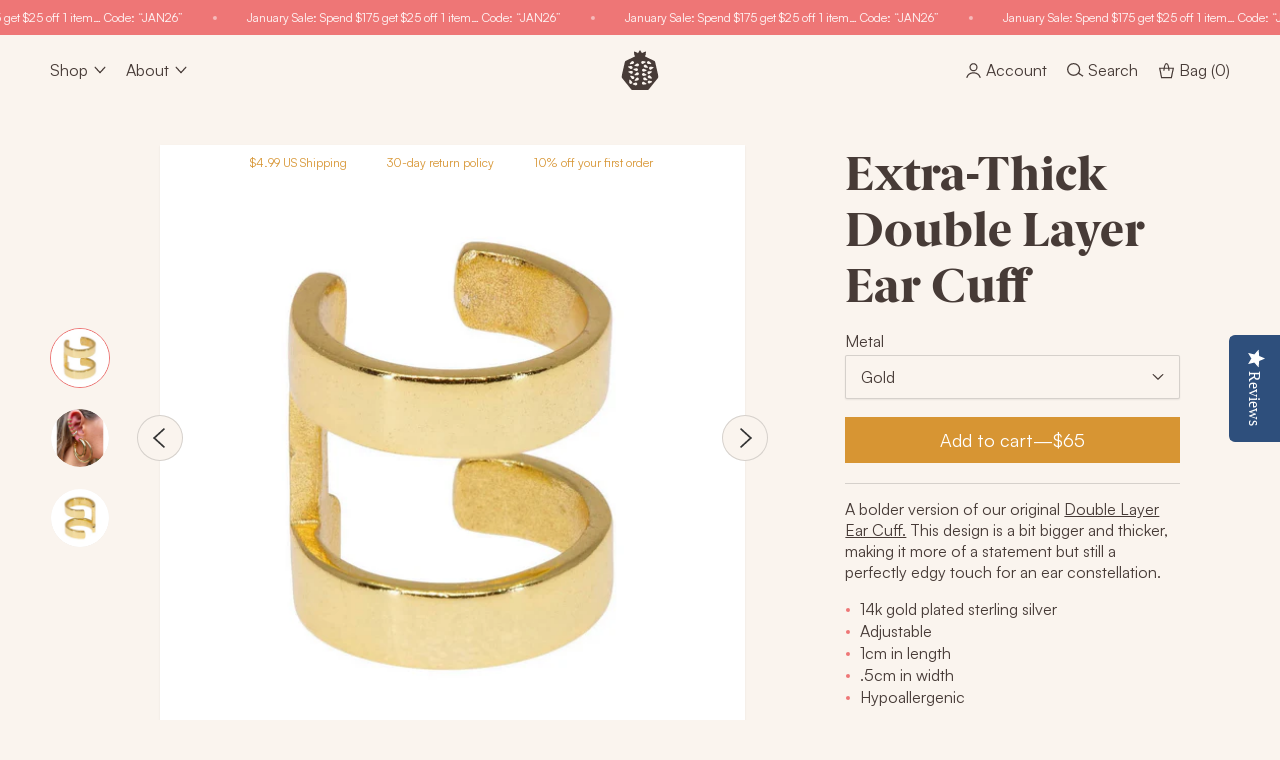

--- FILE ---
content_type: text/html; charset=utf-8
request_url: https://checkout.ragenjewels.com/products/extra-thick-double-layer-ear-cuff
body_size: 33330
content:
<!doctype html>
<html class="no-js" lang="en">
  <head>
    <meta charset="utf-8">
    <meta http-equiv="X-UA-Compatible" content="IE=edge">
    <meta name="viewport" content="width=device-width,initial-scale=1">
    <meta name="theme-color" content="">
    <meta name="facebook-domain-verification" content="g3pwhs57fuylpr0tvawo1ori1lqhl4"/>
    <script>
      (function(w,d,s,l,i){w[l]=w[l]||[];w[l].push({'gtm.start':
        new Date().getTime(),event:'gtm.js'});var f=d.getElementsByTagName(s)[0],
        j=d.createElement(s),dl=l!='dataLayer'?'&l='+l:'';j.async=true;j.src=
        'https://www.googletagmanager.com/gtm.js?id='+i+dl;f.parentNode.insertBefore(j,f);
      })(window,document,'script','dataLayer','GTM-NRFHVLG');
    </script>
    <script async="" src="https://static.klaviyo.com/onsite/js/klaviyo.js?company_id=KrLv7C&amp;shop=ragen-jewels.myshopify.com"></script>
    <script>
      !function(f,b,e,v,n,t,s)
      {if(f.fbq)return;n=f.fbq=function(){n.callMethod?
      n.callMethod.apply(n,arguments):n.queue.push(arguments)};
      if(!f._fbq)f._fbq=n;n.push=n;n.loaded=!0;n.version='2.0';
      n.queue=[];t=b.createElement(e);t.async=!0;
      t.src=v;s=b.getElementsByTagName(e)[0];
      s.parentNode.insertBefore(t,s)}(window, document,'script',
      'https://connect.facebook.net/en_US/fbevents.js');
      fbq('init', '293241394506480');
      fbq('track', 'PageView');
    </script>
    <noscript>
      <img height="1" width="1" style="display:none" src="https://www.facebook.com/tr?id=293241394506480&ev=PageView&noscript=1" />
    </noscript>
    <script src="https://www.dwin1.com/19038.js" type="text/javascript" defer=""></script>

    <link rel="canonical" href="https://ragenjewels.com/products/extra-thick-double-layer-ear-cuff">
    <link rel="preconnect" href="https://cdn.shopify.com" crossorigin>
    <link rel="preload" href="//checkout.ragenjewels.com/cdn/shop/t/15/assets/Satoshi-Regular.woff2?v=55866631079758551531705798210" as="font" type="font/woff2" crossorigin />
    <link rel="preload" href="//checkout.ragenjewels.com/cdn/shop/t/15/assets/BerlingskeSerif-XBd.woff2?v=42197948151261825941705798210" as="font" type="font/woff2" crossorigin />
    <link rel="preload" href="//checkout.ragenjewels.com/cdn/shop/t/15/assets/ShipporiMincho-Regular.woff2?v=65452731504345162261705798210" as="font" type="font/woff2" crossorigin /><link rel="icon" type="image/png" href="//checkout.ragenjewels.com/cdn/shop/files/favicon-32x32_32x32.png?v=1646572594"><title>
      Extra-Thick Double Layer Ear Cuff
 &ndash; RAGEN</title>

    
      <meta name="description" content="A bolder version of our original Double Layer Ear Cuff. This design is a bit bigger and thicker, making it more of a statement but still a perfectly edgy touch for an ear constellation. 14k gold plated sterling silver Adjustable 1cm in length .5cm in width Hypoallergenic">
    

    

<meta property="og:site_name" content="RAGEN">
<meta property="og:url" content="https://ragenjewels.com/products/extra-thick-double-layer-ear-cuff">
<meta property="og:title" content="Extra-Thick Double Layer Ear Cuff">
<meta property="og:type" content="product">
<meta property="og:description" content="A bolder version of our original Double Layer Ear Cuff. This design is a bit bigger and thicker, making it more of a statement but still a perfectly edgy touch for an ear constellation. 14k gold plated sterling silver Adjustable 1cm in length .5cm in width Hypoallergenic"><meta property="og:image" content="http://checkout.ragenjewels.com/cdn/shop/products/https___cdn.shopify.com_s_files_1_0055_8193_0563_products_Studio_Session-024-Edit-Edit_91ae0b4b-7726-4dcf-b924-23582ee251ea.jpg?v=1609093134">
  <meta property="og:image:secure_url" content="https://checkout.ragenjewels.com/cdn/shop/products/https___cdn.shopify.com_s_files_1_0055_8193_0563_products_Studio_Session-024-Edit-Edit_91ae0b4b-7726-4dcf-b924-23582ee251ea.jpg?v=1609093134">
  <meta property="og:image:width" content="1200">
  <meta property="og:image:height" content="1200"><meta property="og:price:amount" content="65.00">
  <meta property="og:price:currency" content="USD"><meta name="twitter:card" content="summary_large_image">
<meta name="twitter:title" content="Extra-Thick Double Layer Ear Cuff">
<meta name="twitter:description" content="A bolder version of our original Double Layer Ear Cuff. This design is a bit bigger and thicker, making it more of a statement but still a perfectly edgy touch for an ear constellation. 14k gold plated sterling silver Adjustable 1cm in length .5cm in width Hypoallergenic">

    <script>window._usfTheme={
    id:127398412482,
    name:"Dawn",
    version:"2.3.0",
    vendor:"Shopify",
    applied:1,
    assetUrl:"//checkout.ragenjewels.com/cdn/shop/t/15/assets/usf-boot.js?v=42687478751874224741705798210"
};
window._usfCustomerTags = null;
window._usfCollectionId = null;
window._usfCollectionDefaultSort = null;
window.usf = { settings: {"online":1,"version":"1.0.2.4112","shop":"ragen-jewels.myshopify.com","siteId":"4b6d850a-a88c-48b5-bfe5-cbdd38f54ac2","resUrl":"//cdn.shopify.com/s/files/1/0257/0108/9360/t/85/assets/","analyticsApiUrl":"https://svc-2-analytics-usf.hotyon.com/set","searchSvcUrl":"https://svc-2-usf.hotyon.com/","enabledPlugins":["collections-sort-orders"],"mobileBreakpoint":1,"decimals":2,"decimalDisplay":".","thousandSeparator":",","currency":"USD","priceLongFormat":"${0} USD","priceFormat":"${0}","plugins":{},"revision":33964885,"filters":{},"instantSearch":{"searchBoxSelector":"input[name=q]","numOfSuggestions":6,"numOfProductMatches":6,"numOfCollections":4,"numOfPages":4},"search":{"online":1,"sortFields":["bestselling","r","-date","title","-title","date","price","-price","-discount"],"searchResultsUrl":"/pages/search-results-2","more":"page","itemsPerPage":27,"imageSizeType":"fixed","imageSize":"600,350","showSearchInputOnSearchPage":1,"showAltImage":1,"showSale":1,"showSoldOut":1,"canChangeUrl":1},"collections":{"online":1,"collectionsPageUrl":"/pages/collections"},"filterNavigation":{"showFilterArea":1,"showSingle":1,"showProductCount":1,"scrollUpOnChange":1},"translation_en":{"search":"Search","latestSearches":"Latest searches","popularSearches":"Popular searches","viewAllResultsFor":"view all results for <span class=\"usf-highlight\">{0}</span>","viewAllResults":"view all results","noMatchesFoundFor":"No matches found for \"<b>{0}</b>\". Please try again with a different term.","productSearchResultWithTermSummary":"<b>{0}</b> results for '<b>{1}</b>'","productSearchResultSummary":"<b>{0}</b> products","productSearchNoResults":"<h2>No matching for '<b>{0}</b>'.</h2><p>But don't give up – check the filters, spelling or try less specific search terms.</p>","productSearchNoResultsEmptyTerm":"<h2>No results found.</h2><p>But don't give up – check the filters or try less specific terms.</p>","clearAll":"Clear all","clear":"Clear","clearAllFilters":"Clear all filters","clearFiltersBy":"Clear filters by {0}","filterBy":"Filter by {0}","sort":"Sort","sortBy_r":"Relevance","sortBy_title":"Title: A-Z","sortBy_-title":"Title: Z-A","sortBy_date":"Date: Old to New","sortBy_-date":"Date: New to Old","sortBy_price":"Price: Low to High","sortBy_-price":"Price: High to Low","sortBy_-discount":"Discount: High to Low","sortBy_bestselling":"Best selling","sortBy_-available":"Inventory: High to Low","sortBy_producttype":"Product Type: A-Z","sortBy_-producttype":"Product Type: Z-A","filters":"Filters","filterOptions":"Filter options","clearFilterOptions":"Clear all filter options","youHaveViewed":"You've viewed {0} of {1} products","loadMore":"Load more","loadPrev":"Load previous","productMatches":"Product matches","trending":"Trending","didYouMean":"Sorry, nothing found for '<b>{0}</b>'.<br>Did you mean '<b>{1}</b>'?","searchSuggestions":"Search suggestions","quantity":"Quantity","selectedVariantNotAvailable":"The selected variant is not available.","addToCart":"Add to cart","seeFullDetails":"See full details","chooseOptions":"Choose options","quickView":"Quick view","sale":"Sale","save":"Save","soldOut":"Sold out","viewItems":"View items","more":"More","all":"All","prevPage":"Previous page","gotoPage":"Go to page {0}","nextPage":"Next page","from":"From","collections":"Collections","pages":"Pages","sortBy_option:Color":"Color: A-Z","sortBy_-option:Color":"Color: Z-A","sortBy_option:Denominations":"Denominations: A-Z","sortBy_-option:Denominations":"Denominations: Z-A","sortBy_option:Horoscope Sign":"Horoscope Sign: A-Z","sortBy_-option:Horoscope Sign":"Horoscope Sign: Z-A","sortBy_option:Length":"Length: A-Z","sortBy_-option:Length":"Length: Z-A","sortBy_option:Letter":"Letter: A-Z","sortBy_-option:Letter":"Letter: Z-A","sortBy_option:Material":"Material: A-Z","sortBy_-option:Material":"Material: Z-A","sortBy_option:Metal":"Metal: A-Z","sortBy_-option:Metal":"Metal: Z-A","sortBy_option:Options":"Options: A-Z","sortBy_-option:Options":"Options: Z-A","sortBy_option:Quantity":"Quantity: A-Z","sortBy_-option:Quantity":"Quantity: Z-A","sortBy_option:Size":"Size: A-Z","sortBy_-option:Size":"Size: Z-A","sortBy_option:Stone":"Stone: A-Z","sortBy_-option:Stone":"Stone: Z-A","sortBy_option:Style":"Style: A-Z","sortBy_-option:Style":"Style: Z-A","sortBy_option:Width":"Width: A-Z","sortBy_-option:Width":"Width: Z-A"}} };</script>
<script src="//checkout.ragenjewels.com/cdn/shop/t/15/assets/usf-boot.js?v=42687478751874224741705798210" async></script>

    <script src="//checkout.ragenjewels.com/cdn/shop/t/15/assets/match-media.js?v=49291837347418956891705798210" defer="defer"></script>
    <script src="//checkout.ragenjewels.com/cdn/shop/t/15/assets/flickity.pkgd.min.js?v=85399164377060703061705798210" defer="defer"></script>
    <script src="//checkout.ragenjewels.com/cdn/shop/t/15/assets/klaviyo-subscribe.js?v=136025873222388980051705798210" defer="defer"></script>
    <script src="//checkout.ragenjewels.com/cdn/shop/t/15/assets/global.js?v=121497091730307230451705798210" defer="defer"></script><script type="text/javascript">(function e(){var e=document.createElement("script");e.type="text/javascript",e.async=true,e.src="//staticw2.yotpo.com/vvDNoNmwhX9PtnDhNCk1iEcYfjZ6LMGXbPn4SxlC/widget.js";var t=document.getElementsByTagName("script")[0];t.parentNode.insertBefore(e,t)})();</script><script src="https://a.klaviyo.com/media/js/onsite/onsite.js"></script>
<script>
    var klaviyo = klaviyo || [];
    klaviyo.init({
      account: "KrLv7C",
      platform: "shopify"
    });
    klaviyo.enable("backinstock",{
    trigger: {
      product_page_text: "Notify me when available",
      product_page_class: "button button--primary",
      product_page_text_align: "center",
      product_page_margin: "0px",
      alternate_anchor: "notify-me-btn",
      replace_anchor: false
    },
    modal: {
     headline: "{product_name}",
     body_content: "Register to receive a notification when this item comes back in stock.",
     email_field_label: "Email",
     button_label: "Notify me when available",
     subscription_success_label: "You're in! We'll let you know when it's back.",
     footer_content: '',
     additional_styles: "body, html { -webkit-font-smoothing: unset; } @font-face { font-family: 'berlingske-serif'; src: url('//checkout.ragenjewels.com/cdn/shop/t/15/assets/BerlingskeSerif-XBd.woff2?v=42197948151261825941705798210') format('woff2'); font-weight: normal; font-style: normal; } .modal-title { letter-spacing: -.05rem; font-size: 32px; line-height: 1.2; } body.fadein { background: rgba(214, 212, 210, 0.75); } #container { border-radius: 0; background: #FAF4EE; } .btn.btn-success { font-size: 18px; border-radius: 0; outline: 0; font-weight: normal; font-style: normal; padding: 12px 14px; } .btn.btn-success:focus-visible { box-shadow: 0 0 0 2px #ee7676; } .form-control { border: 1px solid rgba(0,0,0,.15); box-shadow: #00000012 0 1px 2px; background: transparent; font-size: 16px; transition: box-shadow 0.3s ease; } .form-control:hover, .form-control:focus { box-shadow: 0 2px 3px #00000026; outline: 0; }",
     headers_font_family: 'berlingske-serif',
     drop_background_color: "#D6D4D2",
     background_color: "#fff",
     text_color: "#473B37",
     button_text_color: "#fff",
     button_background_color: "#D79533",
     close_button_color: "#ccc",
     error_background_color: "#fcd6d7",
     error_text_color: "#C72E2F",
     success_background_color: "#d3efcd",
     success_text_color: "#1B9500"
    }
  });
</script><script>window.performance && window.performance.mark && window.performance.mark('shopify.content_for_header.start');</script><meta id="shopify-digital-wallet" name="shopify-digital-wallet" content="/5581930563/digital_wallets/dialog">
<meta name="shopify-checkout-api-token" content="ccba2c0cf00f7ca24aa22cd0723268f6">
<meta id="in-context-paypal-metadata" data-shop-id="5581930563" data-venmo-supported="false" data-environment="production" data-locale="en_US" data-paypal-v4="true" data-currency="USD">
<link rel="alternate" type="application/json+oembed" href="https://ragenjewels.com/products/extra-thick-double-layer-ear-cuff.oembed">
<script async="async" src="/checkouts/internal/preloads.js?locale=en-US"></script>
<link rel="preconnect" href="https://shop.app" crossorigin="anonymous">
<script async="async" src="https://shop.app/checkouts/internal/preloads.js?locale=en-US&shop_id=5581930563" crossorigin="anonymous"></script>
<script id="apple-pay-shop-capabilities" type="application/json">{"shopId":5581930563,"countryCode":"US","currencyCode":"USD","merchantCapabilities":["supports3DS"],"merchantId":"gid:\/\/shopify\/Shop\/5581930563","merchantName":"RAGEN","requiredBillingContactFields":["postalAddress","email","phone"],"requiredShippingContactFields":["postalAddress","email","phone"],"shippingType":"shipping","supportedNetworks":["visa","masterCard","amex","discover","elo","jcb"],"total":{"type":"pending","label":"RAGEN","amount":"1.00"},"shopifyPaymentsEnabled":true,"supportsSubscriptions":true}</script>
<script id="shopify-features" type="application/json">{"accessToken":"ccba2c0cf00f7ca24aa22cd0723268f6","betas":["rich-media-storefront-analytics"],"domain":"checkout.ragenjewels.com","predictiveSearch":true,"shopId":5581930563,"locale":"en"}</script>
<script>var Shopify = Shopify || {};
Shopify.shop = "ragen-jewels.myshopify.com";
Shopify.locale = "en";
Shopify.currency = {"active":"USD","rate":"1.0"};
Shopify.country = "US";
Shopify.theme = {"name":"Ragen Beach 24 Jan","id":139548459244,"schema_name":"Dawn","schema_version":"2.3.0","theme_store_id":796,"role":"main"};
Shopify.theme.handle = "null";
Shopify.theme.style = {"id":null,"handle":null};
Shopify.cdnHost = "checkout.ragenjewels.com/cdn";
Shopify.routes = Shopify.routes || {};
Shopify.routes.root = "/";</script>
<script type="module">!function(o){(o.Shopify=o.Shopify||{}).modules=!0}(window);</script>
<script>!function(o){function n(){var o=[];function n(){o.push(Array.prototype.slice.apply(arguments))}return n.q=o,n}var t=o.Shopify=o.Shopify||{};t.loadFeatures=n(),t.autoloadFeatures=n()}(window);</script>
<script>
  window.ShopifyPay = window.ShopifyPay || {};
  window.ShopifyPay.apiHost = "shop.app\/pay";
  window.ShopifyPay.redirectState = null;
</script>
<script id="shop-js-analytics" type="application/json">{"pageType":"product"}</script>
<script defer="defer" async type="module" src="//checkout.ragenjewels.com/cdn/shopifycloud/shop-js/modules/v2/client.init-shop-cart-sync_IZsNAliE.en.esm.js"></script>
<script defer="defer" async type="module" src="//checkout.ragenjewels.com/cdn/shopifycloud/shop-js/modules/v2/chunk.common_0OUaOowp.esm.js"></script>
<script type="module">
  await import("//checkout.ragenjewels.com/cdn/shopifycloud/shop-js/modules/v2/client.init-shop-cart-sync_IZsNAliE.en.esm.js");
await import("//checkout.ragenjewels.com/cdn/shopifycloud/shop-js/modules/v2/chunk.common_0OUaOowp.esm.js");

  window.Shopify.SignInWithShop?.initShopCartSync?.({"fedCMEnabled":true,"windoidEnabled":true});

</script>
<script>
  window.Shopify = window.Shopify || {};
  if (!window.Shopify.featureAssets) window.Shopify.featureAssets = {};
  window.Shopify.featureAssets['shop-js'] = {"shop-cart-sync":["modules/v2/client.shop-cart-sync_DLOhI_0X.en.esm.js","modules/v2/chunk.common_0OUaOowp.esm.js"],"init-fed-cm":["modules/v2/client.init-fed-cm_C6YtU0w6.en.esm.js","modules/v2/chunk.common_0OUaOowp.esm.js"],"shop-button":["modules/v2/client.shop-button_BCMx7GTG.en.esm.js","modules/v2/chunk.common_0OUaOowp.esm.js"],"shop-cash-offers":["modules/v2/client.shop-cash-offers_BT26qb5j.en.esm.js","modules/v2/chunk.common_0OUaOowp.esm.js","modules/v2/chunk.modal_CGo_dVj3.esm.js"],"init-windoid":["modules/v2/client.init-windoid_B9PkRMql.en.esm.js","modules/v2/chunk.common_0OUaOowp.esm.js"],"init-shop-email-lookup-coordinator":["modules/v2/client.init-shop-email-lookup-coordinator_DZkqjsbU.en.esm.js","modules/v2/chunk.common_0OUaOowp.esm.js"],"shop-toast-manager":["modules/v2/client.shop-toast-manager_Di2EnuM7.en.esm.js","modules/v2/chunk.common_0OUaOowp.esm.js"],"shop-login-button":["modules/v2/client.shop-login-button_BtqW_SIO.en.esm.js","modules/v2/chunk.common_0OUaOowp.esm.js","modules/v2/chunk.modal_CGo_dVj3.esm.js"],"avatar":["modules/v2/client.avatar_BTnouDA3.en.esm.js"],"pay-button":["modules/v2/client.pay-button_CWa-C9R1.en.esm.js","modules/v2/chunk.common_0OUaOowp.esm.js"],"init-shop-cart-sync":["modules/v2/client.init-shop-cart-sync_IZsNAliE.en.esm.js","modules/v2/chunk.common_0OUaOowp.esm.js"],"init-customer-accounts":["modules/v2/client.init-customer-accounts_DenGwJTU.en.esm.js","modules/v2/client.shop-login-button_BtqW_SIO.en.esm.js","modules/v2/chunk.common_0OUaOowp.esm.js","modules/v2/chunk.modal_CGo_dVj3.esm.js"],"init-shop-for-new-customer-accounts":["modules/v2/client.init-shop-for-new-customer-accounts_JdHXxpS9.en.esm.js","modules/v2/client.shop-login-button_BtqW_SIO.en.esm.js","modules/v2/chunk.common_0OUaOowp.esm.js","modules/v2/chunk.modal_CGo_dVj3.esm.js"],"init-customer-accounts-sign-up":["modules/v2/client.init-customer-accounts-sign-up_D6__K_p8.en.esm.js","modules/v2/client.shop-login-button_BtqW_SIO.en.esm.js","modules/v2/chunk.common_0OUaOowp.esm.js","modules/v2/chunk.modal_CGo_dVj3.esm.js"],"checkout-modal":["modules/v2/client.checkout-modal_C_ZQDY6s.en.esm.js","modules/v2/chunk.common_0OUaOowp.esm.js","modules/v2/chunk.modal_CGo_dVj3.esm.js"],"shop-follow-button":["modules/v2/client.shop-follow-button_XetIsj8l.en.esm.js","modules/v2/chunk.common_0OUaOowp.esm.js","modules/v2/chunk.modal_CGo_dVj3.esm.js"],"lead-capture":["modules/v2/client.lead-capture_DvA72MRN.en.esm.js","modules/v2/chunk.common_0OUaOowp.esm.js","modules/v2/chunk.modal_CGo_dVj3.esm.js"],"shop-login":["modules/v2/client.shop-login_ClXNxyh6.en.esm.js","modules/v2/chunk.common_0OUaOowp.esm.js","modules/v2/chunk.modal_CGo_dVj3.esm.js"],"payment-terms":["modules/v2/client.payment-terms_CNlwjfZz.en.esm.js","modules/v2/chunk.common_0OUaOowp.esm.js","modules/v2/chunk.modal_CGo_dVj3.esm.js"]};
</script>
<script>(function() {
  var isLoaded = false;
  function asyncLoad() {
    if (isLoaded) return;
    isLoaded = true;
    var urls = ["https:\/\/d3hw6dc1ow8pp2.cloudfront.net\/reviewsWidget.min.js?shop=ragen-jewels.myshopify.com","https:\/\/cdn.shopify.com\/s\/files\/1\/0055\/8193\/0563\/t\/1\/assets\/lT90blCMVYiaMYrP.js?v=1630452014\u0026shopId=29686\u0026shop=ragen-jewels.myshopify.com","\/\/cdn.shopify.com\/s\/files\/1\/0257\/0108\/9360\/t\/85\/assets\/usf-license.js?shop=ragen-jewels.myshopify.com","https:\/\/cdn.zigpoll.com\/zigpoll-shopify-embed.js?accountId=628d1aba876d365b3161e81f\u0026shop=ragen-jewels.myshopify.com","https:\/\/cdn.nfcube.com\/2b6c058ce0b0432ebd533620bdc93f8c.js?shop=ragen-jewels.myshopify.com","https:\/\/static.shareasale.com\/json\/shopify\/shareasale-tracking.js?sasmid=109909\u0026ssmtid=94245\u0026shop=ragen-jewels.myshopify.com","https:\/\/omnisnippet1.com\/platforms\/shopify.js?source=scriptTag\u0026v=2025-12-31T01\u0026shop=ragen-jewels.myshopify.com"];
    for (var i = 0; i < urls.length; i++) {
      var s = document.createElement('script');
      s.type = 'text/javascript';
      s.async = true;
      s.src = urls[i];
      var x = document.getElementsByTagName('script')[0];
      x.parentNode.insertBefore(s, x);
    }
  };
  if(window.attachEvent) {
    window.attachEvent('onload', asyncLoad);
  } else {
    window.addEventListener('load', asyncLoad, false);
  }
})();</script>
<script id="__st">var __st={"a":5581930563,"offset":-18000,"reqid":"61c7e462-0dc7-4205-8ca6-6d91ec978b17-1768489832","pageurl":"checkout.ragenjewels.com\/products\/extra-thick-double-layer-ear-cuff","u":"7d34498bdf39","p":"product","rtyp":"product","rid":4502100836401};</script>
<script>window.ShopifyPaypalV4VisibilityTracking = true;</script>
<script id="captcha-bootstrap">!function(){'use strict';const t='contact',e='account',n='new_comment',o=[[t,t],['blogs',n],['comments',n],[t,'customer']],c=[[e,'customer_login'],[e,'guest_login'],[e,'recover_customer_password'],[e,'create_customer']],r=t=>t.map((([t,e])=>`form[action*='/${t}']:not([data-nocaptcha='true']) input[name='form_type'][value='${e}']`)).join(','),a=t=>()=>t?[...document.querySelectorAll(t)].map((t=>t.form)):[];function s(){const t=[...o],e=r(t);return a(e)}const i='password',u='form_key',d=['recaptcha-v3-token','g-recaptcha-response','h-captcha-response',i],f=()=>{try{return window.sessionStorage}catch{return}},m='__shopify_v',_=t=>t.elements[u];function p(t,e,n=!1){try{const o=window.sessionStorage,c=JSON.parse(o.getItem(e)),{data:r}=function(t){const{data:e,action:n}=t;return t[m]||n?{data:e,action:n}:{data:t,action:n}}(c);for(const[e,n]of Object.entries(r))t.elements[e]&&(t.elements[e].value=n);n&&o.removeItem(e)}catch(o){console.error('form repopulation failed',{error:o})}}const l='form_type',E='cptcha';function T(t){t.dataset[E]=!0}const w=window,h=w.document,L='Shopify',v='ce_forms',y='captcha';let A=!1;((t,e)=>{const n=(g='f06e6c50-85a8-45c8-87d0-21a2b65856fe',I='https://cdn.shopify.com/shopifycloud/storefront-forms-hcaptcha/ce_storefront_forms_captcha_hcaptcha.v1.5.2.iife.js',D={infoText:'Protected by hCaptcha',privacyText:'Privacy',termsText:'Terms'},(t,e,n)=>{const o=w[L][v],c=o.bindForm;if(c)return c(t,g,e,D).then(n);var r;o.q.push([[t,g,e,D],n]),r=I,A||(h.body.append(Object.assign(h.createElement('script'),{id:'captcha-provider',async:!0,src:r})),A=!0)});var g,I,D;w[L]=w[L]||{},w[L][v]=w[L][v]||{},w[L][v].q=[],w[L][y]=w[L][y]||{},w[L][y].protect=function(t,e){n(t,void 0,e),T(t)},Object.freeze(w[L][y]),function(t,e,n,w,h,L){const[v,y,A,g]=function(t,e,n){const i=e?o:[],u=t?c:[],d=[...i,...u],f=r(d),m=r(i),_=r(d.filter((([t,e])=>n.includes(e))));return[a(f),a(m),a(_),s()]}(w,h,L),I=t=>{const e=t.target;return e instanceof HTMLFormElement?e:e&&e.form},D=t=>v().includes(t);t.addEventListener('submit',(t=>{const e=I(t);if(!e)return;const n=D(e)&&!e.dataset.hcaptchaBound&&!e.dataset.recaptchaBound,o=_(e),c=g().includes(e)&&(!o||!o.value);(n||c)&&t.preventDefault(),c&&!n&&(function(t){try{if(!f())return;!function(t){const e=f();if(!e)return;const n=_(t);if(!n)return;const o=n.value;o&&e.removeItem(o)}(t);const e=Array.from(Array(32),(()=>Math.random().toString(36)[2])).join('');!function(t,e){_(t)||t.append(Object.assign(document.createElement('input'),{type:'hidden',name:u})),t.elements[u].value=e}(t,e),function(t,e){const n=f();if(!n)return;const o=[...t.querySelectorAll(`input[type='${i}']`)].map((({name:t})=>t)),c=[...d,...o],r={};for(const[a,s]of new FormData(t).entries())c.includes(a)||(r[a]=s);n.setItem(e,JSON.stringify({[m]:1,action:t.action,data:r}))}(t,e)}catch(e){console.error('failed to persist form',e)}}(e),e.submit())}));const S=(t,e)=>{t&&!t.dataset[E]&&(n(t,e.some((e=>e===t))),T(t))};for(const o of['focusin','change'])t.addEventListener(o,(t=>{const e=I(t);D(e)&&S(e,y())}));const B=e.get('form_key'),M=e.get(l),P=B&&M;t.addEventListener('DOMContentLoaded',(()=>{const t=y();if(P)for(const e of t)e.elements[l].value===M&&p(e,B);[...new Set([...A(),...v().filter((t=>'true'===t.dataset.shopifyCaptcha))])].forEach((e=>S(e,t)))}))}(h,new URLSearchParams(w.location.search),n,t,e,['guest_login'])})(!1,!0)}();</script>
<script integrity="sha256-4kQ18oKyAcykRKYeNunJcIwy7WH5gtpwJnB7kiuLZ1E=" data-source-attribution="shopify.loadfeatures" defer="defer" src="//checkout.ragenjewels.com/cdn/shopifycloud/storefront/assets/storefront/load_feature-a0a9edcb.js" crossorigin="anonymous"></script>
<script crossorigin="anonymous" defer="defer" src="//checkout.ragenjewels.com/cdn/shopifycloud/storefront/assets/shopify_pay/storefront-65b4c6d7.js?v=20250812"></script>
<script data-source-attribution="shopify.dynamic_checkout.dynamic.init">var Shopify=Shopify||{};Shopify.PaymentButton=Shopify.PaymentButton||{isStorefrontPortableWallets:!0,init:function(){window.Shopify.PaymentButton.init=function(){};var t=document.createElement("script");t.src="https://checkout.ragenjewels.com/cdn/shopifycloud/portable-wallets/latest/portable-wallets.en.js",t.type="module",document.head.appendChild(t)}};
</script>
<script data-source-attribution="shopify.dynamic_checkout.buyer_consent">
  function portableWalletsHideBuyerConsent(e){var t=document.getElementById("shopify-buyer-consent"),n=document.getElementById("shopify-subscription-policy-button");t&&n&&(t.classList.add("hidden"),t.setAttribute("aria-hidden","true"),n.removeEventListener("click",e))}function portableWalletsShowBuyerConsent(e){var t=document.getElementById("shopify-buyer-consent"),n=document.getElementById("shopify-subscription-policy-button");t&&n&&(t.classList.remove("hidden"),t.removeAttribute("aria-hidden"),n.addEventListener("click",e))}window.Shopify?.PaymentButton&&(window.Shopify.PaymentButton.hideBuyerConsent=portableWalletsHideBuyerConsent,window.Shopify.PaymentButton.showBuyerConsent=portableWalletsShowBuyerConsent);
</script>
<script data-source-attribution="shopify.dynamic_checkout.cart.bootstrap">document.addEventListener("DOMContentLoaded",(function(){function t(){return document.querySelector("shopify-accelerated-checkout-cart, shopify-accelerated-checkout")}if(t())Shopify.PaymentButton.init();else{new MutationObserver((function(e,n){t()&&(Shopify.PaymentButton.init(),n.disconnect())})).observe(document.body,{childList:!0,subtree:!0})}}));
</script>
<link id="shopify-accelerated-checkout-styles" rel="stylesheet" media="screen" href="https://checkout.ragenjewels.com/cdn/shopifycloud/portable-wallets/latest/accelerated-checkout-backwards-compat.css" crossorigin="anonymous">
<style id="shopify-accelerated-checkout-cart">
        #shopify-buyer-consent {
  margin-top: 1em;
  display: inline-block;
  width: 100%;
}

#shopify-buyer-consent.hidden {
  display: none;
}

#shopify-subscription-policy-button {
  background: none;
  border: none;
  padding: 0;
  text-decoration: underline;
  font-size: inherit;
  cursor: pointer;
}

#shopify-subscription-policy-button::before {
  box-shadow: none;
}

      </style>
<script id="sections-script" data-sections="product-recommendations" defer="defer" src="//checkout.ragenjewels.com/cdn/shop/t/15/compiled_assets/scripts.js?24300"></script>
<script>window.performance && window.performance.mark && window.performance.mark('shopify.content_for_header.end');</script>


    <style data-shopify>
      img {
        max-width: 100%;
        height: auto;
      }
      @font-face {
        font-family: berlingske-serif;
        src: url(//checkout.ragenjewels.com/cdn/shop/t/15/assets/BerlingskeSerif-XBd.woff2?v=42197948151261825941705798210);
        font-style: normal;
        font-weight: normal;
        font-display: swap;
      }
      @font-face {
        font-family: satoshi;
        src: url(//checkout.ragenjewels.com/cdn/shop/t/15/assets/Satoshi-Regular.woff2?v=55866631079758551531705798210);
        font-style: normal;
        font-weight: normal;
        font-display: swap;
      }
      @font-face {
        font-family: shippori-mincho;
        src: url(//checkout.ragenjewels.com/cdn/shop/t/15/assets/ShipporiMincho-Regular.woff2?v=65452731504345162261705798210);
        font-style: normal;
        font-weight: normal;
        font-display: swap;
      }

      :root {
        --mobile-container-pad: 25px;
        --desktop-container-pad: 50px;

        --font-body-family: "satoshi", sans-serif;
        --font-body-style: normal;
        --font-body-weight: 400;

        --font-heading-family: "berlingske-serif", serif;
        --font-heading-style: normal;
        --font-heading-weight: 400;

        --font-large-body-family: "shippori-mincho", serif;

        --font-body-scale: 1.0;
        --font-heading-scale: 1.2;

        --color-base-text: 18, 18, 18;
        --color-base-background-1: 244, 239, 233;
        --color-base-background-2: 243, 243, 243;
        --color-base-solid-button-labels: 255, 255, 255;
        --color-base-outline-button-labels: 18, 18, 18;
        --color-base-accent-1: 18, 18, 18;
        --color-base-accent-2: 51, 79, 180;
        --payment-terms-background-color: #f4efe9;

        --gradient-base-background-1: #f4efe9;
        --gradient-base-background-2: #F3F3F3;
        --gradient-base-accent-1: #121212;
        --gradient-base-accent-2: #334FB4;

        --page-width: 192rem;
        --page-width-margin: 0rem;

        --color-beige: #FAF4EE;
        --color-pale-stone: #f4e9dd;
        --color-warm-black: #473B37;
        --color-hot-pink: #ee7676;
        --color-gold: #D79533;
      }

      *,
      *::before,
      *::after {
        box-sizing: inherit;
      }

      html {
        box-sizing: border-box;
        font-size: calc(var(--font-body-scale) * 62.5%);
        height: 100%;
      }

      body {
        display: grid;
        background: var(--color-beige);
        grid-template-rows: auto auto 1fr auto;
        grid-template-columns: 100%;
        min-height: 100%;
        margin: 0;
        font-size: 18px;
        line-height: calc(1 + 0.4 / var(--font-body-scale));
        font-family: var(--font-body-family);
        font-style: var(--font-body-style);
        font-weight: var(--font-body-weight);
        color: var(--color-warm-black);
      }

      @media screen and (min-width: 768px) {
        body {
          font-size: 1.6rem;
        }
      }
    </style>

    <link href="//checkout.ragenjewels.com/cdn/shop/t/15/assets/base.css?v=140270847683940206101705798210" rel="stylesheet" type="text/css" media="all" />
<link rel="preload" as="font" href="//checkout.ragenjewels.com/cdn/fonts/assistant/assistant_n4.9120912a469cad1cc292572851508ca49d12e768.woff2" type="font/woff2" crossorigin><link rel="preload" as="font" href="//checkout.ragenjewels.com/cdn/fonts/assistant/assistant_n4.9120912a469cad1cc292572851508ca49d12e768.woff2" type="font/woff2" crossorigin><link rel="stylesheet" href="//checkout.ragenjewels.com/cdn/shop/t/15/assets/component-predictive-search.css?v=51842132164256754571705798210" media="print" onload="this.media='all'"><script>document.documentElement.className = document.documentElement.className.replace('no-js', 'js');</script>
  <!--DOOFINDER-SHOPIFY-->  <!--/DOOFINDER-SHOPIFY--><!-- BEGIN app block: shopify://apps/klaviyo-email-marketing-sms/blocks/klaviyo-onsite-embed/2632fe16-c075-4321-a88b-50b567f42507 -->












  <script async src="https://static.klaviyo.com/onsite/js/KrLv7C/klaviyo.js?company_id=KrLv7C"></script>
  <script>!function(){if(!window.klaviyo){window._klOnsite=window._klOnsite||[];try{window.klaviyo=new Proxy({},{get:function(n,i){return"push"===i?function(){var n;(n=window._klOnsite).push.apply(n,arguments)}:function(){for(var n=arguments.length,o=new Array(n),w=0;w<n;w++)o[w]=arguments[w];var t="function"==typeof o[o.length-1]?o.pop():void 0,e=new Promise((function(n){window._klOnsite.push([i].concat(o,[function(i){t&&t(i),n(i)}]))}));return e}}})}catch(n){window.klaviyo=window.klaviyo||[],window.klaviyo.push=function(){var n;(n=window._klOnsite).push.apply(n,arguments)}}}}();</script>

  
    <script id="viewed_product">
      if (item == null) {
        var _learnq = _learnq || [];

        var MetafieldReviews = null
        var MetafieldYotpoRating = null
        var MetafieldYotpoCount = null
        var MetafieldLooxRating = null
        var MetafieldLooxCount = null
        var okendoProduct = null
        var okendoProductReviewCount = null
        var okendoProductReviewAverageValue = null
        try {
          // The following fields are used for Customer Hub recently viewed in order to add reviews.
          // This information is not part of __kla_viewed. Instead, it is part of __kla_viewed_reviewed_items
          MetafieldReviews = {};
          MetafieldYotpoRating = null
          MetafieldYotpoCount = null
          MetafieldLooxRating = null
          MetafieldLooxCount = null

          okendoProduct = {"reviewCount":0,"reviewAverageValue":"0.0"}
          // If the okendo metafield is not legacy, it will error, which then requires the new json formatted data
          if (okendoProduct && 'error' in okendoProduct) {
            okendoProduct = null
          }
          okendoProductReviewCount = okendoProduct ? okendoProduct.reviewCount : null
          okendoProductReviewAverageValue = okendoProduct ? okendoProduct.reviewAverageValue : null
        } catch (error) {
          console.error('Error in Klaviyo onsite reviews tracking:', error);
        }

        var item = {
          Name: "Extra-Thick Double Layer Ear Cuff",
          ProductID: 4502100836401,
          Categories: ["Cuffs","Earrings","Shop All","Under $75"],
          ImageURL: "https://checkout.ragenjewels.com/cdn/shop/products/https___cdn.shopify.com_s_files_1_0055_8193_0563_products_Studio_Session-024-Edit-Edit_91ae0b4b-7726-4dcf-b924-23582ee251ea_grande.jpg?v=1609093134",
          URL: "https://ragenjewels.com/products/extra-thick-double-layer-ear-cuff",
          Brand: "Ragen Jewels",
          Price: "$65.00",
          Value: "65.00",
          CompareAtPrice: "$0.00"
        };
        _learnq.push(['track', 'Viewed Product', item]);
        _learnq.push(['trackViewedItem', {
          Title: item.Name,
          ItemId: item.ProductID,
          Categories: item.Categories,
          ImageUrl: item.ImageURL,
          Url: item.URL,
          Metadata: {
            Brand: item.Brand,
            Price: item.Price,
            Value: item.Value,
            CompareAtPrice: item.CompareAtPrice
          },
          metafields:{
            reviews: MetafieldReviews,
            yotpo:{
              rating: MetafieldYotpoRating,
              count: MetafieldYotpoCount,
            },
            loox:{
              rating: MetafieldLooxRating,
              count: MetafieldLooxCount,
            },
            okendo: {
              rating: okendoProductReviewAverageValue,
              count: okendoProductReviewCount,
            }
          }
        }]);
      }
    </script>
  




  <script>
    window.klaviyoReviewsProductDesignMode = false
  </script>







<!-- END app block --><!-- BEGIN app block: shopify://apps/okendo/blocks/theme-settings/bb689e69-ea70-4661-8fb7-ad24a2e23c29 --><!-- BEGIN app snippet: header-metafields -->









    <link href="https://d3hw6dc1ow8pp2.cloudfront.net/styles/main.min.css" rel="stylesheet" type="text/css">
<style type="text/css">
.okeReviews .okeReviews-reviewsWidget-header-controls-writeReview {
        display: inline-block;
    }
    .okeReviews .okeReviews-reviewsWidget.is-okeReviews-empty {
        display: block;
    }
</style>
<script type="application/json" id="oke-reviews-settings">
{"analyticsSettings":{"provider":"ua"},"disableInitialReviewsFetchOnProducts":false,"filtersEnabled":false,"initialReviewDisplayCount":6,"locale":"en","omitMicrodata":true,"reviewSortOrder":"date","subscriberId":"6ecb4d3e-8177-4136-b801-be358ed9b7c0","widgetTemplateId":"default","starRatingColor":"#D79533","recorderPlus":true,"recorderQandaPlus":true}
</script>

    <link rel="stylesheet" type="text/css" href="https://dov7r31oq5dkj.cloudfront.net/6ecb4d3e-8177-4136-b801-be358ed9b7c0/widget-style-customisations.css?v=e756f922-f5f7-4e1f-92d6-f09c73341392">













<!-- END app snippet -->

<!-- BEGIN app snippet: widget-plus-initialisation-script -->




<!-- END app snippet -->


<!-- END app block --><link href="https://monorail-edge.shopifysvc.com" rel="dns-prefetch">
<script>(function(){if ("sendBeacon" in navigator && "performance" in window) {try {var session_token_from_headers = performance.getEntriesByType('navigation')[0].serverTiming.find(x => x.name == '_s').description;} catch {var session_token_from_headers = undefined;}var session_cookie_matches = document.cookie.match(/_shopify_s=([^;]*)/);var session_token_from_cookie = session_cookie_matches && session_cookie_matches.length === 2 ? session_cookie_matches[1] : "";var session_token = session_token_from_headers || session_token_from_cookie || "";function handle_abandonment_event(e) {var entries = performance.getEntries().filter(function(entry) {return /monorail-edge.shopifysvc.com/.test(entry.name);});if (!window.abandonment_tracked && entries.length === 0) {window.abandonment_tracked = true;var currentMs = Date.now();var navigation_start = performance.timing.navigationStart;var payload = {shop_id: 5581930563,url: window.location.href,navigation_start,duration: currentMs - navigation_start,session_token,page_type: "product"};window.navigator.sendBeacon("https://monorail-edge.shopifysvc.com/v1/produce", JSON.stringify({schema_id: "online_store_buyer_site_abandonment/1.1",payload: payload,metadata: {event_created_at_ms: currentMs,event_sent_at_ms: currentMs}}));}}window.addEventListener('pagehide', handle_abandonment_event);}}());</script>
<script id="web-pixels-manager-setup">(function e(e,d,r,n,o){if(void 0===o&&(o={}),!Boolean(null===(a=null===(i=window.Shopify)||void 0===i?void 0:i.analytics)||void 0===a?void 0:a.replayQueue)){var i,a;window.Shopify=window.Shopify||{};var t=window.Shopify;t.analytics=t.analytics||{};var s=t.analytics;s.replayQueue=[],s.publish=function(e,d,r){return s.replayQueue.push([e,d,r]),!0};try{self.performance.mark("wpm:start")}catch(e){}var l=function(){var e={modern:/Edge?\/(1{2}[4-9]|1[2-9]\d|[2-9]\d{2}|\d{4,})\.\d+(\.\d+|)|Firefox\/(1{2}[4-9]|1[2-9]\d|[2-9]\d{2}|\d{4,})\.\d+(\.\d+|)|Chrom(ium|e)\/(9{2}|\d{3,})\.\d+(\.\d+|)|(Maci|X1{2}).+ Version\/(15\.\d+|(1[6-9]|[2-9]\d|\d{3,})\.\d+)([,.]\d+|)( \(\w+\)|)( Mobile\/\w+|) Safari\/|Chrome.+OPR\/(9{2}|\d{3,})\.\d+\.\d+|(CPU[ +]OS|iPhone[ +]OS|CPU[ +]iPhone|CPU IPhone OS|CPU iPad OS)[ +]+(15[._]\d+|(1[6-9]|[2-9]\d|\d{3,})[._]\d+)([._]\d+|)|Android:?[ /-](13[3-9]|1[4-9]\d|[2-9]\d{2}|\d{4,})(\.\d+|)(\.\d+|)|Android.+Firefox\/(13[5-9]|1[4-9]\d|[2-9]\d{2}|\d{4,})\.\d+(\.\d+|)|Android.+Chrom(ium|e)\/(13[3-9]|1[4-9]\d|[2-9]\d{2}|\d{4,})\.\d+(\.\d+|)|SamsungBrowser\/([2-9]\d|\d{3,})\.\d+/,legacy:/Edge?\/(1[6-9]|[2-9]\d|\d{3,})\.\d+(\.\d+|)|Firefox\/(5[4-9]|[6-9]\d|\d{3,})\.\d+(\.\d+|)|Chrom(ium|e)\/(5[1-9]|[6-9]\d|\d{3,})\.\d+(\.\d+|)([\d.]+$|.*Safari\/(?![\d.]+ Edge\/[\d.]+$))|(Maci|X1{2}).+ Version\/(10\.\d+|(1[1-9]|[2-9]\d|\d{3,})\.\d+)([,.]\d+|)( \(\w+\)|)( Mobile\/\w+|) Safari\/|Chrome.+OPR\/(3[89]|[4-9]\d|\d{3,})\.\d+\.\d+|(CPU[ +]OS|iPhone[ +]OS|CPU[ +]iPhone|CPU IPhone OS|CPU iPad OS)[ +]+(10[._]\d+|(1[1-9]|[2-9]\d|\d{3,})[._]\d+)([._]\d+|)|Android:?[ /-](13[3-9]|1[4-9]\d|[2-9]\d{2}|\d{4,})(\.\d+|)(\.\d+|)|Mobile Safari.+OPR\/([89]\d|\d{3,})\.\d+\.\d+|Android.+Firefox\/(13[5-9]|1[4-9]\d|[2-9]\d{2}|\d{4,})\.\d+(\.\d+|)|Android.+Chrom(ium|e)\/(13[3-9]|1[4-9]\d|[2-9]\d{2}|\d{4,})\.\d+(\.\d+|)|Android.+(UC? ?Browser|UCWEB|U3)[ /]?(15\.([5-9]|\d{2,})|(1[6-9]|[2-9]\d|\d{3,})\.\d+)\.\d+|SamsungBrowser\/(5\.\d+|([6-9]|\d{2,})\.\d+)|Android.+MQ{2}Browser\/(14(\.(9|\d{2,})|)|(1[5-9]|[2-9]\d|\d{3,})(\.\d+|))(\.\d+|)|K[Aa][Ii]OS\/(3\.\d+|([4-9]|\d{2,})\.\d+)(\.\d+|)/},d=e.modern,r=e.legacy,n=navigator.userAgent;return n.match(d)?"modern":n.match(r)?"legacy":"unknown"}(),u="modern"===l?"modern":"legacy",c=(null!=n?n:{modern:"",legacy:""})[u],f=function(e){return[e.baseUrl,"/wpm","/b",e.hashVersion,"modern"===e.buildTarget?"m":"l",".js"].join("")}({baseUrl:d,hashVersion:r,buildTarget:u}),m=function(e){var d=e.version,r=e.bundleTarget,n=e.surface,o=e.pageUrl,i=e.monorailEndpoint;return{emit:function(e){var a=e.status,t=e.errorMsg,s=(new Date).getTime(),l=JSON.stringify({metadata:{event_sent_at_ms:s},events:[{schema_id:"web_pixels_manager_load/3.1",payload:{version:d,bundle_target:r,page_url:o,status:a,surface:n,error_msg:t},metadata:{event_created_at_ms:s}}]});if(!i)return console&&console.warn&&console.warn("[Web Pixels Manager] No Monorail endpoint provided, skipping logging."),!1;try{return self.navigator.sendBeacon.bind(self.navigator)(i,l)}catch(e){}var u=new XMLHttpRequest;try{return u.open("POST",i,!0),u.setRequestHeader("Content-Type","text/plain"),u.send(l),!0}catch(e){return console&&console.warn&&console.warn("[Web Pixels Manager] Got an unhandled error while logging to Monorail."),!1}}}}({version:r,bundleTarget:l,surface:e.surface,pageUrl:self.location.href,monorailEndpoint:e.monorailEndpoint});try{o.browserTarget=l,function(e){var d=e.src,r=e.async,n=void 0===r||r,o=e.onload,i=e.onerror,a=e.sri,t=e.scriptDataAttributes,s=void 0===t?{}:t,l=document.createElement("script"),u=document.querySelector("head"),c=document.querySelector("body");if(l.async=n,l.src=d,a&&(l.integrity=a,l.crossOrigin="anonymous"),s)for(var f in s)if(Object.prototype.hasOwnProperty.call(s,f))try{l.dataset[f]=s[f]}catch(e){}if(o&&l.addEventListener("load",o),i&&l.addEventListener("error",i),u)u.appendChild(l);else{if(!c)throw new Error("Did not find a head or body element to append the script");c.appendChild(l)}}({src:f,async:!0,onload:function(){if(!function(){var e,d;return Boolean(null===(d=null===(e=window.Shopify)||void 0===e?void 0:e.analytics)||void 0===d?void 0:d.initialized)}()){var d=window.webPixelsManager.init(e)||void 0;if(d){var r=window.Shopify.analytics;r.replayQueue.forEach((function(e){var r=e[0],n=e[1],o=e[2];d.publishCustomEvent(r,n,o)})),r.replayQueue=[],r.publish=d.publishCustomEvent,r.visitor=d.visitor,r.initialized=!0}}},onerror:function(){return m.emit({status:"failed",errorMsg:"".concat(f," has failed to load")})},sri:function(e){var d=/^sha384-[A-Za-z0-9+/=]+$/;return"string"==typeof e&&d.test(e)}(c)?c:"",scriptDataAttributes:o}),m.emit({status:"loading"})}catch(e){m.emit({status:"failed",errorMsg:(null==e?void 0:e.message)||"Unknown error"})}}})({shopId: 5581930563,storefrontBaseUrl: "https://ragenjewels.com",extensionsBaseUrl: "https://extensions.shopifycdn.com/cdn/shopifycloud/web-pixels-manager",monorailEndpoint: "https://monorail-edge.shopifysvc.com/unstable/produce_batch",surface: "storefront-renderer",enabledBetaFlags: ["2dca8a86"],webPixelsConfigList: [{"id":"1871642860","configuration":"{\"apiURL\":\"https:\/\/api.omnisend.com\",\"appURL\":\"https:\/\/app.omnisend.com\",\"brandID\":\"69548208d62409d27bc7043e\",\"trackingURL\":\"https:\/\/wt.omnisendlink.com\"}","eventPayloadVersion":"v1","runtimeContext":"STRICT","scriptVersion":"aa9feb15e63a302383aa48b053211bbb","type":"APP","apiClientId":186001,"privacyPurposes":["ANALYTICS","MARKETING","SALE_OF_DATA"],"dataSharingAdjustments":{"protectedCustomerApprovalScopes":["read_customer_address","read_customer_email","read_customer_name","read_customer_personal_data","read_customer_phone"]}},{"id":"1313636588","configuration":"{\"shopId\":\"29686\"}","eventPayloadVersion":"v1","runtimeContext":"STRICT","scriptVersion":"307a40031f6e17d9cb86e745fe44e432","type":"APP","apiClientId":2328352,"privacyPurposes":[],"dataSharingAdjustments":{"protectedCustomerApprovalScopes":["read_customer_address","read_customer_email","read_customer_name","read_customer_personal_data","read_customer_phone"]}},{"id":"840859884","configuration":"{\"myshopifyDomain\":\"ragen-jewels.myshopify.com\"}","eventPayloadVersion":"v1","runtimeContext":"STRICT","scriptVersion":"23b97d18e2aa74363140dc29c9284e87","type":"APP","apiClientId":2775569,"privacyPurposes":["ANALYTICS","MARKETING","SALE_OF_DATA"],"dataSharingAdjustments":{"protectedCustomerApprovalScopes":["read_customer_address","read_customer_email","read_customer_name","read_customer_phone","read_customer_personal_data"]}},{"id":"745144556","configuration":"{\"masterTagID\":\"94245\",\"merchantID\":\"109909\",\"appPath\":\"https:\/\/daedalus.shareasale.com\",\"storeID\":\"NaN\",\"xTypeMode\":\"NaN\",\"xTypeValue\":\"NaN\",\"channelDedup\":\"NaN\"}","eventPayloadVersion":"v1","runtimeContext":"STRICT","scriptVersion":"f300cca684872f2df140f714437af558","type":"APP","apiClientId":4929191,"privacyPurposes":["ANALYTICS","MARKETING"],"dataSharingAdjustments":{"protectedCustomerApprovalScopes":["read_customer_personal_data"]}},{"id":"457998572","configuration":"{\"config\":\"{\\\"pixel_id\\\":\\\"G-00XFBXJV03\\\",\\\"google_tag_ids\\\":[\\\"G-00XFBXJV03\\\",\\\"GT-PHRZZ86Q\\\"],\\\"target_country\\\":\\\"US\\\",\\\"gtag_events\\\":[{\\\"type\\\":\\\"begin_checkout\\\",\\\"action_label\\\":\\\"G-00XFBXJV03\\\"},{\\\"type\\\":\\\"search\\\",\\\"action_label\\\":\\\"G-00XFBXJV03\\\"},{\\\"type\\\":\\\"view_item\\\",\\\"action_label\\\":[\\\"G-00XFBXJV03\\\",\\\"MC-3D8ZV6QYXT\\\"]},{\\\"type\\\":\\\"purchase\\\",\\\"action_label\\\":[\\\"G-00XFBXJV03\\\",\\\"MC-3D8ZV6QYXT\\\"]},{\\\"type\\\":\\\"page_view\\\",\\\"action_label\\\":[\\\"G-00XFBXJV03\\\",\\\"MC-3D8ZV6QYXT\\\"]},{\\\"type\\\":\\\"add_payment_info\\\",\\\"action_label\\\":\\\"G-00XFBXJV03\\\"},{\\\"type\\\":\\\"add_to_cart\\\",\\\"action_label\\\":\\\"G-00XFBXJV03\\\"}],\\\"enable_monitoring_mode\\\":false}\"}","eventPayloadVersion":"v1","runtimeContext":"OPEN","scriptVersion":"b2a88bafab3e21179ed38636efcd8a93","type":"APP","apiClientId":1780363,"privacyPurposes":[],"dataSharingAdjustments":{"protectedCustomerApprovalScopes":["read_customer_address","read_customer_email","read_customer_name","read_customer_personal_data","read_customer_phone"]}},{"id":"158105836","configuration":"{\"pixel_id\":\"576846363652804\",\"pixel_type\":\"facebook_pixel\",\"metaapp_system_user_token\":\"-\"}","eventPayloadVersion":"v1","runtimeContext":"OPEN","scriptVersion":"ca16bc87fe92b6042fbaa3acc2fbdaa6","type":"APP","apiClientId":2329312,"privacyPurposes":["ANALYTICS","MARKETING","SALE_OF_DATA"],"dataSharingAdjustments":{"protectedCustomerApprovalScopes":["read_customer_address","read_customer_email","read_customer_name","read_customer_personal_data","read_customer_phone"]}},{"id":"75858156","configuration":"{\"tagID\":\"2614453528976\"}","eventPayloadVersion":"v1","runtimeContext":"STRICT","scriptVersion":"18031546ee651571ed29edbe71a3550b","type":"APP","apiClientId":3009811,"privacyPurposes":["ANALYTICS","MARKETING","SALE_OF_DATA"],"dataSharingAdjustments":{"protectedCustomerApprovalScopes":["read_customer_address","read_customer_email","read_customer_name","read_customer_personal_data","read_customer_phone"]}},{"id":"57180396","eventPayloadVersion":"1","runtimeContext":"LAX","scriptVersion":"1","type":"CUSTOM","privacyPurposes":["ANALYTICS","MARKETING","SALE_OF_DATA"],"name":"analytics.subscribe('page_view"},{"id":"61145324","eventPayloadVersion":"v1","runtimeContext":"LAX","scriptVersion":"1","type":"CUSTOM","privacyPurposes":["MARKETING"],"name":"Meta pixel (migrated)"},{"id":"80052460","eventPayloadVersion":"v1","runtimeContext":"LAX","scriptVersion":"1","type":"CUSTOM","privacyPurposes":["ANALYTICS"],"name":"Google Analytics tag (migrated)"},{"id":"shopify-app-pixel","configuration":"{}","eventPayloadVersion":"v1","runtimeContext":"STRICT","scriptVersion":"0450","apiClientId":"shopify-pixel","type":"APP","privacyPurposes":["ANALYTICS","MARKETING"]},{"id":"shopify-custom-pixel","eventPayloadVersion":"v1","runtimeContext":"LAX","scriptVersion":"0450","apiClientId":"shopify-pixel","type":"CUSTOM","privacyPurposes":["ANALYTICS","MARKETING"]}],isMerchantRequest: false,initData: {"shop":{"name":"RAGEN","paymentSettings":{"currencyCode":"USD"},"myshopifyDomain":"ragen-jewels.myshopify.com","countryCode":"US","storefrontUrl":"https:\/\/ragenjewels.com"},"customer":null,"cart":null,"checkout":null,"productVariants":[{"price":{"amount":65.0,"currencyCode":"USD"},"product":{"title":"Extra-Thick Double Layer Ear Cuff","vendor":"Ragen Jewels","id":"4502100836401","untranslatedTitle":"Extra-Thick Double Layer Ear Cuff","url":"\/products\/extra-thick-double-layer-ear-cuff","type":""},"id":"31598586003505","image":{"src":"\/\/checkout.ragenjewels.com\/cdn\/shop\/products\/https___cdn.shopify.com_s_files_1_0055_8193_0563_products_Studio_Session-024-Edit-Edit_91ae0b4b-7726-4dcf-b924-23582ee251ea.jpg?v=1609093134"},"sku":"CU-0009-GO-THCK","title":"Gold","untranslatedTitle":"Gold"},{"price":{"amount":65.0,"currencyCode":"USD"},"product":{"title":"Extra-Thick Double Layer Ear Cuff","vendor":"Ragen Jewels","id":"4502100836401","untranslatedTitle":"Extra-Thick Double Layer Ear Cuff","url":"\/products\/extra-thick-double-layer-ear-cuff","type":""},"id":"31600908140593","image":{"src":"\/\/checkout.ragenjewels.com\/cdn\/shop\/products\/https___cdn.shopify.com_s_files_1_0055_8193_0563_products_Studio_Session-024-Edit-Edit_91ae0b4b-7726-4dcf-b924-23582ee251ea.jpg?v=1609093134"},"sku":"CU-0009-SI-THCK","title":"Silver","untranslatedTitle":"Silver"}],"purchasingCompany":null},},"https://checkout.ragenjewels.com/cdn","7cecd0b6w90c54c6cpe92089d5m57a67346",{"modern":"","legacy":""},{"shopId":"5581930563","storefrontBaseUrl":"https:\/\/ragenjewels.com","extensionBaseUrl":"https:\/\/extensions.shopifycdn.com\/cdn\/shopifycloud\/web-pixels-manager","surface":"storefront-renderer","enabledBetaFlags":"[\"2dca8a86\"]","isMerchantRequest":"false","hashVersion":"7cecd0b6w90c54c6cpe92089d5m57a67346","publish":"custom","events":"[[\"page_viewed\",{}],[\"product_viewed\",{\"productVariant\":{\"price\":{\"amount\":65.0,\"currencyCode\":\"USD\"},\"product\":{\"title\":\"Extra-Thick Double Layer Ear Cuff\",\"vendor\":\"Ragen Jewels\",\"id\":\"4502100836401\",\"untranslatedTitle\":\"Extra-Thick Double Layer Ear Cuff\",\"url\":\"\/products\/extra-thick-double-layer-ear-cuff\",\"type\":\"\"},\"id\":\"31598586003505\",\"image\":{\"src\":\"\/\/checkout.ragenjewels.com\/cdn\/shop\/products\/https___cdn.shopify.com_s_files_1_0055_8193_0563_products_Studio_Session-024-Edit-Edit_91ae0b4b-7726-4dcf-b924-23582ee251ea.jpg?v=1609093134\"},\"sku\":\"CU-0009-GO-THCK\",\"title\":\"Gold\",\"untranslatedTitle\":\"Gold\"}}]]"});</script><script>
  window.ShopifyAnalytics = window.ShopifyAnalytics || {};
  window.ShopifyAnalytics.meta = window.ShopifyAnalytics.meta || {};
  window.ShopifyAnalytics.meta.currency = 'USD';
  var meta = {"product":{"id":4502100836401,"gid":"gid:\/\/shopify\/Product\/4502100836401","vendor":"Ragen Jewels","type":"","handle":"extra-thick-double-layer-ear-cuff","variants":[{"id":31598586003505,"price":6500,"name":"Extra-Thick Double Layer Ear Cuff - Gold","public_title":"Gold","sku":"CU-0009-GO-THCK"},{"id":31600908140593,"price":6500,"name":"Extra-Thick Double Layer Ear Cuff - Silver","public_title":"Silver","sku":"CU-0009-SI-THCK"}],"remote":false},"page":{"pageType":"product","resourceType":"product","resourceId":4502100836401,"requestId":"61c7e462-0dc7-4205-8ca6-6d91ec978b17-1768489832"}};
  for (var attr in meta) {
    window.ShopifyAnalytics.meta[attr] = meta[attr];
  }
</script>
<script class="analytics">
  (function () {
    var customDocumentWrite = function(content) {
      var jquery = null;

      if (window.jQuery) {
        jquery = window.jQuery;
      } else if (window.Checkout && window.Checkout.$) {
        jquery = window.Checkout.$;
      }

      if (jquery) {
        jquery('body').append(content);
      }
    };

    var hasLoggedConversion = function(token) {
      if (token) {
        return document.cookie.indexOf('loggedConversion=' + token) !== -1;
      }
      return false;
    }

    var setCookieIfConversion = function(token) {
      if (token) {
        var twoMonthsFromNow = new Date(Date.now());
        twoMonthsFromNow.setMonth(twoMonthsFromNow.getMonth() + 2);

        document.cookie = 'loggedConversion=' + token + '; expires=' + twoMonthsFromNow;
      }
    }

    var trekkie = window.ShopifyAnalytics.lib = window.trekkie = window.trekkie || [];
    if (trekkie.integrations) {
      return;
    }
    trekkie.methods = [
      'identify',
      'page',
      'ready',
      'track',
      'trackForm',
      'trackLink'
    ];
    trekkie.factory = function(method) {
      return function() {
        var args = Array.prototype.slice.call(arguments);
        args.unshift(method);
        trekkie.push(args);
        return trekkie;
      };
    };
    for (var i = 0; i < trekkie.methods.length; i++) {
      var key = trekkie.methods[i];
      trekkie[key] = trekkie.factory(key);
    }
    trekkie.load = function(config) {
      trekkie.config = config || {};
      trekkie.config.initialDocumentCookie = document.cookie;
      var first = document.getElementsByTagName('script')[0];
      var script = document.createElement('script');
      script.type = 'text/javascript';
      script.onerror = function(e) {
        var scriptFallback = document.createElement('script');
        scriptFallback.type = 'text/javascript';
        scriptFallback.onerror = function(error) {
                var Monorail = {
      produce: function produce(monorailDomain, schemaId, payload) {
        var currentMs = new Date().getTime();
        var event = {
          schema_id: schemaId,
          payload: payload,
          metadata: {
            event_created_at_ms: currentMs,
            event_sent_at_ms: currentMs
          }
        };
        return Monorail.sendRequest("https://" + monorailDomain + "/v1/produce", JSON.stringify(event));
      },
      sendRequest: function sendRequest(endpointUrl, payload) {
        // Try the sendBeacon API
        if (window && window.navigator && typeof window.navigator.sendBeacon === 'function' && typeof window.Blob === 'function' && !Monorail.isIos12()) {
          var blobData = new window.Blob([payload], {
            type: 'text/plain'
          });

          if (window.navigator.sendBeacon(endpointUrl, blobData)) {
            return true;
          } // sendBeacon was not successful

        } // XHR beacon

        var xhr = new XMLHttpRequest();

        try {
          xhr.open('POST', endpointUrl);
          xhr.setRequestHeader('Content-Type', 'text/plain');
          xhr.send(payload);
        } catch (e) {
          console.log(e);
        }

        return false;
      },
      isIos12: function isIos12() {
        return window.navigator.userAgent.lastIndexOf('iPhone; CPU iPhone OS 12_') !== -1 || window.navigator.userAgent.lastIndexOf('iPad; CPU OS 12_') !== -1;
      }
    };
    Monorail.produce('monorail-edge.shopifysvc.com',
      'trekkie_storefront_load_errors/1.1',
      {shop_id: 5581930563,
      theme_id: 139548459244,
      app_name: "storefront",
      context_url: window.location.href,
      source_url: "//checkout.ragenjewels.com/cdn/s/trekkie.storefront.cd680fe47e6c39ca5d5df5f0a32d569bc48c0f27.min.js"});

        };
        scriptFallback.async = true;
        scriptFallback.src = '//checkout.ragenjewels.com/cdn/s/trekkie.storefront.cd680fe47e6c39ca5d5df5f0a32d569bc48c0f27.min.js';
        first.parentNode.insertBefore(scriptFallback, first);
      };
      script.async = true;
      script.src = '//checkout.ragenjewels.com/cdn/s/trekkie.storefront.cd680fe47e6c39ca5d5df5f0a32d569bc48c0f27.min.js';
      first.parentNode.insertBefore(script, first);
    };
    trekkie.load(
      {"Trekkie":{"appName":"storefront","development":false,"defaultAttributes":{"shopId":5581930563,"isMerchantRequest":null,"themeId":139548459244,"themeCityHash":"12472440799177491252","contentLanguage":"en","currency":"USD","eventMetadataId":"d0b43dd5-2979-41f6-b8a1-829c3996653c"},"isServerSideCookieWritingEnabled":true,"monorailRegion":"shop_domain","enabledBetaFlags":["65f19447"]},"Session Attribution":{},"S2S":{"facebookCapiEnabled":true,"source":"trekkie-storefront-renderer","apiClientId":580111}}
    );

    var loaded = false;
    trekkie.ready(function() {
      if (loaded) return;
      loaded = true;

      window.ShopifyAnalytics.lib = window.trekkie;

      var originalDocumentWrite = document.write;
      document.write = customDocumentWrite;
      try { window.ShopifyAnalytics.merchantGoogleAnalytics.call(this); } catch(error) {};
      document.write = originalDocumentWrite;

      window.ShopifyAnalytics.lib.page(null,{"pageType":"product","resourceType":"product","resourceId":4502100836401,"requestId":"61c7e462-0dc7-4205-8ca6-6d91ec978b17-1768489832","shopifyEmitted":true});

      var match = window.location.pathname.match(/checkouts\/(.+)\/(thank_you|post_purchase)/)
      var token = match? match[1]: undefined;
      if (!hasLoggedConversion(token)) {
        setCookieIfConversion(token);
        window.ShopifyAnalytics.lib.track("Viewed Product",{"currency":"USD","variantId":31598586003505,"productId":4502100836401,"productGid":"gid:\/\/shopify\/Product\/4502100836401","name":"Extra-Thick Double Layer Ear Cuff - Gold","price":"65.00","sku":"CU-0009-GO-THCK","brand":"Ragen Jewels","variant":"Gold","category":"","nonInteraction":true,"remote":false},undefined,undefined,{"shopifyEmitted":true});
      window.ShopifyAnalytics.lib.track("monorail:\/\/trekkie_storefront_viewed_product\/1.1",{"currency":"USD","variantId":31598586003505,"productId":4502100836401,"productGid":"gid:\/\/shopify\/Product\/4502100836401","name":"Extra-Thick Double Layer Ear Cuff - Gold","price":"65.00","sku":"CU-0009-GO-THCK","brand":"Ragen Jewels","variant":"Gold","category":"","nonInteraction":true,"remote":false,"referer":"https:\/\/checkout.ragenjewels.com\/products\/extra-thick-double-layer-ear-cuff"});
      }
    });


        var eventsListenerScript = document.createElement('script');
        eventsListenerScript.async = true;
        eventsListenerScript.src = "//checkout.ragenjewels.com/cdn/shopifycloud/storefront/assets/shop_events_listener-3da45d37.js";
        document.getElementsByTagName('head')[0].appendChild(eventsListenerScript);

})();</script>
  <script>
  if (!window.ga || (window.ga && typeof window.ga !== 'function')) {
    window.ga = function ga() {
      (window.ga.q = window.ga.q || []).push(arguments);
      if (window.Shopify && window.Shopify.analytics && typeof window.Shopify.analytics.publish === 'function') {
        window.Shopify.analytics.publish("ga_stub_called", {}, {sendTo: "google_osp_migration"});
      }
      console.error("Shopify's Google Analytics stub called with:", Array.from(arguments), "\nSee https://help.shopify.com/manual/promoting-marketing/pixels/pixel-migration#google for more information.");
    };
    if (window.Shopify && window.Shopify.analytics && typeof window.Shopify.analytics.publish === 'function') {
      window.Shopify.analytics.publish("ga_stub_initialized", {}, {sendTo: "google_osp_migration"});
    }
  }
</script>
<script
  defer
  src="https://checkout.ragenjewels.com/cdn/shopifycloud/perf-kit/shopify-perf-kit-3.0.3.min.js"
  data-application="storefront-renderer"
  data-shop-id="5581930563"
  data-render-region="gcp-us-central1"
  data-page-type="product"
  data-theme-instance-id="139548459244"
  data-theme-name="Dawn"
  data-theme-version="2.3.0"
  data-monorail-region="shop_domain"
  data-resource-timing-sampling-rate="10"
  data-shs="true"
  data-shs-beacon="true"
  data-shs-export-with-fetch="true"
  data-shs-logs-sample-rate="1"
  data-shs-beacon-endpoint="https://checkout.ragenjewels.com/api/collect"
></script>
</head>

  <body>
    <noscript>
      <iframe src="https://www.googletagmanager.com/ns.html?id=GTM-NRFHVLG$&gtm_cookies_win=x" height="0" width="0" style="display:none;visibility:hidden" id="tag-manager"></iframe>
    </noscript>
    <div class="page-width">
      <a class="skip-to-content-link button visually-hidden" href="#MainContent">
        Skip to content
      </a>

      <div class="page-container pad-content">
        <main class="content-for-layout focus-none" role="main" tabindex="-1">
          <div id="shopify-section-marquee" class="shopify-section"><link href="//checkout.ragenjewels.com/cdn/shop/t/15/assets/section-marquee.css?v=174916282703594885731705798210" rel="stylesheet" type="text/css" media="all" />
<div class="marquee-section" data-section="marquee" style="font-size: 12px; background: #ee7676;  color: #ffffff">
      <div class="marquee-title" style="height: 35px">
        <div class="marquee">
          <div class="marquee-scroll-title"><span>January Sale: Spend $175 get $25 off 1 item… Code: “JAN26”</span><span>January Sale: Spend $175 get $25 off 1 item… Code: “JAN26”</span><span>January Sale: Spend $175 get $25 off 1 item… Code: “JAN26”</span><span>January Sale: Spend $175 get $25 off 1 item… Code: “JAN26”</span><span>January Sale: Spend $175 get $25 off 1 item… Code: “JAN26”</span><span>January Sale: Spend $175 get $25 off 1 item… Code: “JAN26”</span><span>January Sale: Spend $175 get $25 off 1 item… Code: “JAN26”</span><span>January Sale: Spend $175 get $25 off 1 item… Code: “JAN26”</span><span>January Sale: Spend $175 get $25 off 1 item… Code: “JAN26”</span><span>January Sale: Spend $175 get $25 off 1 item… Code: “JAN26”</span></div>
          <div class="marquee-scroll-title"><span>January Sale: Spend $175 get $25 off 1 item… Code: “JAN26”</span><span>January Sale: Spend $175 get $25 off 1 item… Code: “JAN26”</span><span>January Sale: Spend $175 get $25 off 1 item… Code: “JAN26”</span><span>January Sale: Spend $175 get $25 off 1 item… Code: “JAN26”</span><span>January Sale: Spend $175 get $25 off 1 item… Code: “JAN26”</span><span>January Sale: Spend $175 get $25 off 1 item… Code: “JAN26”</span><span>January Sale: Spend $175 get $25 off 1 item… Code: “JAN26”</span><span>January Sale: Spend $175 get $25 off 1 item… Code: “JAN26”</span><span>January Sale: Spend $175 get $25 off 1 item… Code: “JAN26”</span><span>January Sale: Spend $175 get $25 off 1 item… Code: “JAN26”</span></div>
        </div>
      </div>
    </div><style>
  #shopify-section-marquee .marquee {
    animation: marquee 200s linear infinite;
  }
</style>

</div>
          <div id="shopify-section-header" class="shopify-section site-header"><link href="//checkout.ragenjewels.com/cdn/shop/t/15/assets/section-header.css?v=31179147477413631641705798210" rel="stylesheet" type="text/css" media="all" />

<link rel="stylesheet" href="//checkout.ragenjewels.com/cdn/shop/t/15/assets/component-list-menu.css?v=166199197487708787681705798210" media="print" onload="this.media='all'">
<link rel="stylesheet" href="//checkout.ragenjewels.com/cdn/shop/t/15/assets/component-search.css?v=161060114674459197401705798210" media="print" onload="this.media='all'">
<link rel="stylesheet" href="//checkout.ragenjewels.com/cdn/shop/t/15/assets/component-menu-drawer.css?v=172906507931875586921705798210" media="print" onload="this.media='all'">
<link rel="stylesheet" href="//checkout.ragenjewels.com/cdn/shop/t/15/assets/component-cart-items.css?v=55220544915675044291705798210" media="print" onload="this.media='all'">

<script src="//checkout.ragenjewels.com/cdn/shop/t/15/assets/details-disclosure.js?v=13624263917452920111705798210" defer="defer"></script>
<script src="//checkout.ragenjewels.com/cdn/shop/t/15/assets/details-modal.js?v=175640270274136544081705798210" defer="defer"></script>
<script src="//checkout.ragenjewels.com/cdn/shop/t/15/assets/section-header.js?v=120801039753270774961705798210" defer="defer"></script>

<header class="header-wrapper header container-pad">
  <div class="header__left">
    <header-drawer class="header__drawer" data-breakpoint="tablet">
      <details id="Details-menu-drawer-container" class="menu-drawer-container">
        <summary class="header__icon header__icon--menu header__icon--summary link focus-inset" aria-label="Menu">
          <span>
            <svg xmlns="http://www.w3.org/2000/svg" aria-hidden="true" focusable="false" role="presentation" class="icon icon-hamburger" fill="none" viewBox="0 0 18 16">
  <path d="M1 .5a.5.5 0 100 1h15.71a.5.5 0 000-1H1zM.5 8a.5.5 0 01.5-.5h15.71a.5.5 0 010 1H1A.5.5 0 01.5 8zm0 7a.5.5 0 01.5-.5h15.71a.5.5 0 010 1H1a.5.5 0 01-.5-.5z" fill="currentColor">
</svg>

            <svg xmlns="http://www.w3.org/2000/svg" aria-hidden="true" focusable="false" role="presentation" class="icon icon-close" fill="none" viewBox="0 0 18 17">
  <path d="M.865 15.978a.5.5 0 00.707.707l7.433-7.431 7.579 7.282a.501.501 0 00.846-.37.5.5 0 00-.153-.351L9.712 8.546l7.417-7.416a.5.5 0 10-.707-.708L8.991 7.853 1.413.573a.5.5 0 10-.693.72l7.563 7.268-7.418 7.417z" fill="currentColor">
</svg>

          </span>
        </summary>
        <div id="menu-drawer" class="menu-drawer motion-reduce" tabindex="-1">
          <div class="menu-drawer__inner-container">
            <div class="menu-drawer__navigation-container">
              <nav class="menu-drawer__navigation">
                <ul class="container-pad menu-drawer__menu list-menu list-unstyled" role="list"><div class="header__submenu-list"><span class="footer__heading">Categories</span>
                            <ul class="footer__link-list list-unstyled"><li class="footer__link-item">
                                  <a href="/collections/necklaces" class="list-menu__item link--text focus-inset">
                                    Necklaces
                                  </a>
                                </li><li class="footer__link-item">
                                  <a href="/collections/rings" class="list-menu__item link--text focus-inset">
                                    Rings
                                  </a>
                                </li><li class="footer__link-item">
                                  <a href="/collections/earrings" class="list-menu__item link--text focus-inset">
                                    Earrings
                                  </a>
                                </li><li class="footer__link-item">
                                  <a href="/collections/bracelets" class="list-menu__item link--text focus-inset">
                                    Bracelets
                                  </a>
                                </li><li class="footer__link-item">
                                  <a href="/collections/anklets" class="list-menu__item link--text focus-inset">
                                    Anklets
                                  </a>
                                </li><li class="footer__link-item">
                                  <a href="/collections/charms" class="list-menu__item link--text focus-inset">
                                    Charms
                                  </a>
                                </li><li class="footer__link-item">
                                  <a href="/collections/shop-all" class="list-menu__item link--text focus-inset">
                                    Shop All
                                  </a>
                                </li></ul></div><div class="header__submenu-list"><span class="footer__heading">Collections</span>
                            <ul class="footer__link-list list-unstyled"><li class="footer__link-item">
                                  <a href="/collections/evil-eye" class="list-menu__item link--text focus-inset">
                                    Evil Eye Jewelry
                                  </a>
                                </li><li class="footer__link-item">
                                  <a href="/collections/hamsa-jewelry" class="list-menu__item link--text focus-inset">
                                    Hamsa Jewelry
                                  </a>
                                </li><li class="footer__link-item">
                                  <a href="/collections/personalized-jewelry" class="list-menu__item link--text focus-inset">
                                    Personalized Jewelry
                                  </a>
                                </li></ul></div><div class="header__submenu-list"><span class="footer__heading">Gifting</span>
                            <ul class="footer__link-list list-unstyled"><li class="footer__link-item">
                                  <a href="/collections/valentines-day-gift-guide" class="list-menu__item link--text focus-inset">
                                    Valentine&#39;s Day Gift Guide
                                  </a>
                                </li><li class="footer__link-item">
                                  <a href="/collections/love" class="list-menu__item link--text focus-inset">
                                    Love Love Love
                                  </a>
                                </li><li class="footer__link-item">
                                  <a href="/collections/birthday-bling" class="list-menu__item link--text focus-inset">
                                    Birthday Bling
                                  </a>
                                </li><li class="footer__link-item">
                                  <a href="/collections/charms" class="list-menu__item link--text focus-inset">
                                    Lucky Charms
                                  </a>
                                </li><li class="footer__link-item">
                                  <a href="/collections/ride-or-die" class="list-menu__item link--text focus-inset">
                                    Ride Or Die
                                  </a>
                                </li><li class="footer__link-item">
                                  <a href="/products/gift-card-1" class="list-menu__item link--text focus-inset">
                                    Gift Cards
                                  </a>
                                </li></ul></div><div class="header__submenu-list"><span class="footer__heading">Accessories</span>
                            <ul class="footer__link-list list-unstyled"><li class="footer__link-item">
                                  <a href="/collections/glasses-mask-chains" class="list-menu__item link--text focus-inset">
                                    Sunglass Chains
                                  </a>
                                </li><li class="footer__link-item">
                                  <a href="/collections/woven-bags" class="list-menu__item link--text focus-inset">
                                    Woven Bags
                                  </a>
                                </li><li class="footer__link-item">
                                  <a href="/collections/hair-accessories" class="list-menu__item link--text focus-inset">
                                    Hair Accessories
                                  </a>
                                </li><li class="footer__link-item">
                                  <a href="/collections/face-masks" class="list-menu__item link--text focus-inset">
                                    Masks
                                  </a>
                                </li></ul></div><div class="header__submenu-list"><span class="footer__heading">Who We Are</span>
                            <ul class="footer__link-list list-unstyled"><li class="footer__link-item">
                                  <a href="/pages/our-story" class="list-menu__item link--text focus-inset">
                                    Our Story
                                  </a>
                                </li><li class="footer__link-item">
                                  <a href="/pages/rock-your-charm" class="list-menu__item link--text focus-inset">
                                    Rock Your Charm
                                  </a>
                                </li><li class="footer__link-item">
                                  <a href="/pages/honoring-our-world" class="list-menu__item link--text focus-inset">
                                    Honoring Our World
                                  </a>
                                </li></ul></div><div class="header__submenu-list">
                    <span class="footer__heading">Help</span>
                    <ul class="footer__link-list list-unstyled"><li class="footer__link-item">
                          <a href="/pages/contact-us" class="list-menu__item link--text focus-inset">
                            Contact Us
                          </a>
                        </li><li class="footer__link-item">
                          <a href="/pages/faq" class="list-menu__item link--text focus-inset">
                            FAQs
                          </a>
                        </li><li class="footer__link-item">
                          <a href="/pages/shipping-delivery" class="list-menu__item link--text focus-inset">
                            Shipping &amp; Delivery
                          </a>
                        </li><li class="footer__link-item">
                          <a href="/pages/returns-exchanges" class="list-menu__item link--text focus-inset">
                            Returns &amp; Exchange
                          </a>
                        </li><li class="footer__link-item">
                          <a href="/pages/product-care" class="list-menu__item link--text focus-inset">
                            Product Care
                          </a>
                        </li></ul>
                  </div>
                </ul>
              </nav>
              <div class="menu-drawer__utility-links">
                <ul class="list list-social list-unstyled" role="list"><li class="list-social__item">
                      <a href="https://www.facebook.com/ragenjewels" class="link list-social__link"><svg height="17" focusable="false" role="presentation" class="icon icon-facebook" viewBox="0 0 18 18">
  <path fill="currentColor" d="M16.42.61c.27 0 .5.1.69.28.19.2.28.42.28.7v15.44c0 .27-.1.5-.28.69a.94.94 0 01-.7.28h-4.39v-6.7h2.25l.31-2.65h-2.56v-1.7c0-.4.1-.72.28-.93.18-.2.5-.32 1-.32h1.37V3.35c-.6-.06-1.27-.1-2.01-.1-1.01 0-1.83.3-2.45.9-.62.6-.93 1.44-.93 2.53v1.97H7.04v2.65h2.24V18H.98c-.28 0-.5-.1-.7-.28a.94.94 0 01-.28-.7V1.59c0-.27.1-.5.28-.69a.94.94 0 01.7-.28h15.44z">
</svg>
<span class="visually-hidden">Facebook</span>
                      </a>
                    </li><li class="list-social__item">
                      <a href="https://www.instagram.com/ragenjewels" class="link list-social__link"><svg height="17" focusable="false" role="presentation" class="icon icon-instagram" viewBox="0 0 18 18">
  <path fill="currentColor" d="M8.77 1.58c2.34 0 2.62.01 3.54.05.86.04 1.32.18 1.63.3.41.17.7.35 1.01.66.3.3.5.6.65 1 .12.32.27.78.3 1.64.05.92.06 1.2.06 3.54s-.01 2.62-.05 3.54a4.79 4.79 0 01-.3 1.63c-.17.41-.35.7-.66 1.01-.3.3-.6.5-1.01.66-.31.12-.77.26-1.63.3-.92.04-1.2.05-3.54.05s-2.62 0-3.55-.05a4.79 4.79 0 01-1.62-.3c-.42-.16-.7-.35-1.01-.66-.31-.3-.5-.6-.66-1a4.87 4.87 0 01-.3-1.64c-.04-.92-.05-1.2-.05-3.54s0-2.62.05-3.54c.04-.86.18-1.32.3-1.63.16-.41.35-.7.66-1.01.3-.3.6-.5 1-.65.32-.12.78-.27 1.63-.3.93-.05 1.2-.06 3.55-.06zm0-1.58C6.39 0 6.09.01 5.15.05c-.93.04-1.57.2-2.13.4-.57.23-1.06.54-1.55 1.02C1 1.96.7 2.45.46 3.02c-.22.56-.37 1.2-.4 2.13C0 6.1 0 6.4 0 8.77s.01 2.68.05 3.61c.04.94.2 1.57.4 2.13.23.58.54 1.07 1.02 1.56.49.48.98.78 1.55 1.01.56.22 1.2.37 2.13.4.94.05 1.24.06 3.62.06 2.39 0 2.68-.01 3.62-.05.93-.04 1.57-.2 2.13-.41a4.27 4.27 0 001.55-1.01c.49-.49.79-.98 1.01-1.56.22-.55.37-1.19.41-2.13.04-.93.05-1.23.05-3.61 0-2.39 0-2.68-.05-3.62a6.47 6.47 0 00-.4-2.13 4.27 4.27 0 00-1.02-1.55A4.35 4.35 0 0014.52.46a6.43 6.43 0 00-2.13-.41A69 69 0 008.77 0z"/>
  <path fill="currentColor" d="M8.8 4a4.5 4.5 0 100 9 4.5 4.5 0 000-9zm0 7.43a2.92 2.92 0 110-5.85 2.92 2.92 0 010 5.85zM13.43 5a1.05 1.05 0 100-2.1 1.05 1.05 0 000 2.1z">
</svg>
<span class="visually-hidden">Instagram</span>
                      </a>
                    </li><li class="list-social__item">
                      <a href="https://www.pinterest.com/ragenjewels" class="list-social__link link"><svg height="18" focusable="false" role="presentation" class="icon icon-pinterest" viewBox="0 0 17 18">
  <path fill="currentColor" d="M8.48.58a8.42 8.42 0 015.9 2.45 8.42 8.42 0 011.33 10.08 8.28 8.28 0 01-7.23 4.16 8.5 8.5 0 01-2.37-.32c.42-.68.7-1.29.85-1.8l.59-2.29c.14.28.41.52.8.73.4.2.8.31 1.24.31.87 0 1.65-.25 2.34-.75a4.87 4.87 0 001.6-2.05 7.3 7.3 0 00.56-2.93c0-1.3-.5-2.41-1.49-3.36a5.27 5.27 0 00-3.8-1.43c-.93 0-1.8.16-2.58.48A5.23 5.23 0 002.85 8.6c0 .75.14 1.41.43 1.98.28.56.7.96 1.27 1.2.1.04.19.04.26 0 .07-.03.12-.1.15-.2l.18-.68c.05-.15.02-.3-.11-.45a2.35 2.35 0 01-.57-1.63A3.96 3.96 0 018.6 4.8c1.09 0 1.94.3 2.54.89.61.6.92 1.37.92 2.32 0 .8-.11 1.54-.33 2.21a3.97 3.97 0 01-.93 1.62c-.4.4-.87.6-1.4.6-.43 0-.78-.15-1.06-.47-.27-.32-.36-.7-.26-1.13a111.14 111.14 0 01.47-1.6l.18-.73c.06-.26.09-.47.09-.65 0-.36-.1-.66-.28-.89-.2-.23-.47-.35-.83-.35-.45 0-.83.2-1.13.62-.3.41-.46.93-.46 1.56a4.1 4.1 0 00.18 1.15l.06.15c-.6 2.58-.95 4.1-1.08 4.54-.12.55-.16 1.2-.13 1.94a8.4 8.4 0 01-5-7.65c0-2.3.81-4.28 2.44-5.9A8.04 8.04 0 018.48.57z">
</svg>
<span class="visually-hidden">Pinterest</span>
                      </a>
                    </li></ul>
              </div>
            </div>
          </div>
        </div>
      </details>
    </header-drawer>
    <nav><div>
            <a class="header__item-menu" href="/collections/shop-all">
              <span class="header__cat-link-caret">Shop</span>
              <svg aria-hidden="true" focusable="false" role="presentation" class="icon icon-caret" viewBox="0 0 10 6">
  <path fill-rule="evenodd" clip-rule="evenodd" d="M9.354.646a.5.5 0 00-.708 0L5 4.293 1.354.646a.5.5 0 00-.708.708l4 4a.5.5 0 00.708 0l4-4a.5.5 0 000-.708z" fill="currentColor">
</svg>

            </a>
            <div class="header__submenu header__submenu-regular list-menu list-menu--disclosure caption-large motion-reduce" role="list" tabindex="-1"><div class="header__submenu-list"><span class="footer__heading">Categories</span>
                    <ul class="footer__link-list list-unstyled"><li class="footer__link-item">
                          <a href="/collections/necklaces" class="list-menu__item link--text focus-inset">
                            Necklaces
                          </a>
                        </li><li class="footer__link-item">
                          <a href="/collections/rings" class="list-menu__item link--text focus-inset">
                            Rings
                          </a>
                        </li><li class="footer__link-item">
                          <a href="/collections/earrings" class="list-menu__item link--text focus-inset">
                            Earrings
                          </a>
                        </li><li class="footer__link-item">
                          <a href="/collections/bracelets" class="list-menu__item link--text focus-inset">
                            Bracelets
                          </a>
                        </li><li class="footer__link-item">
                          <a href="/collections/anklets" class="list-menu__item link--text focus-inset">
                            Anklets
                          </a>
                        </li><li class="footer__link-item">
                          <a href="/collections/charms" class="list-menu__item link--text focus-inset">
                            Charms
                          </a>
                        </li><li class="footer__link-item">
                          <a href="/collections/shop-all" class="list-menu__item link--text focus-inset">
                            Shop All
                          </a>
                        </li></ul></div><div class="header__submenu-list"><span class="footer__heading">Collections</span>
                    <ul class="footer__link-list list-unstyled"><li class="footer__link-item">
                          <a href="/collections/evil-eye" class="list-menu__item link--text focus-inset">
                            Evil Eye Jewelry
                          </a>
                        </li><li class="footer__link-item">
                          <a href="/collections/hamsa-jewelry" class="list-menu__item link--text focus-inset">
                            Hamsa Jewelry
                          </a>
                        </li><li class="footer__link-item">
                          <a href="/collections/personalized-jewelry" class="list-menu__item link--text focus-inset">
                            Personalized Jewelry
                          </a>
                        </li></ul></div><div class="header__submenu-list"><span class="footer__heading">Gifting</span>
                    <ul class="footer__link-list list-unstyled"><li class="footer__link-item">
                          <a href="/collections/valentines-day-gift-guide" class="list-menu__item link--text focus-inset">
                            Valentine&#39;s Day Gift Guide
                          </a>
                        </li><li class="footer__link-item">
                          <a href="/collections/love" class="list-menu__item link--text focus-inset">
                            Love Love Love
                          </a>
                        </li><li class="footer__link-item">
                          <a href="/collections/birthday-bling" class="list-menu__item link--text focus-inset">
                            Birthday Bling
                          </a>
                        </li><li class="footer__link-item">
                          <a href="/collections/charms" class="list-menu__item link--text focus-inset">
                            Lucky Charms
                          </a>
                        </li><li class="footer__link-item">
                          <a href="/collections/ride-or-die" class="list-menu__item link--text focus-inset">
                            Ride Or Die
                          </a>
                        </li><li class="footer__link-item">
                          <a href="/products/gift-card-1" class="list-menu__item link--text focus-inset">
                            Gift Cards
                          </a>
                        </li></ul></div><div class="header__submenu-list"><span class="footer__heading">Accessories</span>
                    <ul class="footer__link-list list-unstyled"><li class="footer__link-item">
                          <a href="/collections/glasses-mask-chains" class="list-menu__item link--text focus-inset">
                            Sunglass Chains
                          </a>
                        </li><li class="footer__link-item">
                          <a href="/collections/woven-bags" class="list-menu__item link--text focus-inset">
                            Woven Bags
                          </a>
                        </li><li class="footer__link-item">
                          <a href="/collections/hair-accessories" class="list-menu__item link--text focus-inset">
                            Hair Accessories
                          </a>
                        </li><li class="footer__link-item">
                          <a href="/collections/face-masks" class="list-menu__item link--text focus-inset">
                            Masks
                          </a>
                        </li></ul></div></div>
          </div><div>
            <a class="header__item-menu" href="/pages/our-story">
              <span class="header__cat-link-caret">About</span>
              <svg aria-hidden="true" focusable="false" role="presentation" class="icon icon-caret" viewBox="0 0 10 6">
  <path fill-rule="evenodd" clip-rule="evenodd" d="M9.354.646a.5.5 0 00-.708 0L5 4.293 1.354.646a.5.5 0 00-.708.708l4 4a.5.5 0 00.708 0l4-4a.5.5 0 000-.708z" fill="currentColor">
</svg>

            </a>
            <div class="header__submenu header__submenu-regular list-menu list-menu--disclosure caption-large motion-reduce" role="list" tabindex="-1"><div class="header__submenu-list"><span class="footer__heading">Who We Are</span>
                    <ul class="footer__link-list list-unstyled"><li class="footer__link-item">
                          <a href="/pages/our-story" class="list-menu__item link--text focus-inset">
                            Our Story
                          </a>
                        </li><li class="footer__link-item">
                          <a href="/pages/rock-your-charm" class="list-menu__item link--text focus-inset">
                            Rock Your Charm
                          </a>
                        </li><li class="footer__link-item">
                          <a href="/pages/honoring-our-world" class="list-menu__item link--text focus-inset">
                            Honoring Our World
                          </a>
                        </li></ul></div><div class="header__submenu-images"><a href="/pages/about-us" class="text-black no-underline"><div>
                          <div class="header__submenu-image">
                            <img loading="lazy" width="167" height="167" src="//checkout.ragenjewels.com/cdn/shop/files/nav-who_11zon_x350.jpg?v=1646661367" />
                          </div><span>Our Story</span></div></a><a href="/pages/rock-your-charm" class="text-black no-underline"><div>
                          <div class="header__submenu-image">
                            <img loading="lazy" width="167" height="167" src="//checkout.ragenjewels.com/cdn/shop/files/nav-rock-your-charm_11zon_x350.jpg?v=1646661406" />
                          </div><span>Rock Your Charm</span></div></a><a href="/pages/honoring-our-world" class="text-black no-underline"><div>
                          <div class="header__submenu-image">
                            <img loading="lazy" width="167" height="167" src="//checkout.ragenjewels.com/cdn/shop/files/nav-honoring-world_11zon_x350.jpg?v=1646661467" />
                          </div><span>Honoring Our World</span></div></a></div></div>
          </div></nav>
    <button aria-label="Open Search" class="search-modal__open">
      <svg width="17" viewBox="0 0 13 11" fill="none" xmlns="http://www.w3.org/2000/svg">
        <circle cx="5.077" cy="5.077" r="4.577" stroke="#473B37"></circle>
        <path stroke="#473B37" d="M8.585 7.892l3.692 2.461"></path>
      </svg>
    </button>
  </div>
  <div class="header__center"><a href="/" class="header__heading-link">
          <svg width="120" viewBox="0 0 528 179" fill="none" xmlns="http://www.w3.org/2000/svg">
            <path d="M112.142 118.613c-3.539-13.323-1.877-28.577-7.328-37.519-5.783-9.477-20.77-11.17-32.538-11.578 4.712-.983 11.79-1.587 15.792-2.72 14.324-4.053 27.269-15.214 25.78-34.423-.842-10.908-5.663-19.213-15.534-24.347C88.827 3.09 78.612.566 68.046.36 46.086-.057 0 .003 0 .003c1.289 1.751 2.483 3.542 3.475 5.48A36.854 36.854 0 0 1 5.81 11.2a43.409 43.409 0 0 1 1.404 5.96c.331 2.037.548 4.09.65 6.15.06 1.155.093 2.312.097 3.47.12 26.804 0 57.615 0 84.417 0 5.928-1.23 10.794-2.67 14.459-2.027 5.16-4.468 7.937-4.468 7.937h48.703s-3.43-2.999-4.977-6.587c-1.892-4.389-2.676-10.199-2.676-15.809 0-12.648-.08-39.654-.08-39.654h7.478c5.887-.023 12.332 1.289 16.653 5.53 9.724 9.537 13.93 27.97 12.529 41.54-.66 6.38-2.378 9.294-5.502 14.98h49.549s-8.383-7.546-10.357-14.98zM56.111 66.176c-4.046.027-14.304.042-14.304.042l.022-56.282c0-1.167 0-2.145 1.411-2.662C49.9 4.85 56.676 4.175 63.537 6.073c7.417 2.048 11.67 7.46 13.875 14.416 3.325 10.5 3.327 21.112-.595 31.485-3.605 9.555-10.51 14.134-20.702 14.202h-.004zM517.45 109.026c.025-1.552.095-28.012-.059-41.006-.054-4.437-.351-8.945-1.216-13.285-2.797-14.041-12.318-21.763-26.658-21.92-9.493-.105-18.173 4.11-26.201 8.82-2.167 1.27-6.294 3.712-7.643 4.237v-13.06l-44.404 9.217s5.29 2.883 8.373 5.95c3.842 3.819 4.387 9.845 4.419 15.076.095 15.324 0 30.651.121 45.971.06 7.328-.493 12.553-2.412 16.264-1.449 2.8-3.146 5.469-8.147 8.305h52.795c-8.338-4.704-10.192-15.906-10.545-24.567l-.235-58.649c1.989-.67 4.256-1.538 6.292-1.974 14.29-3.06 24.075 3.18 24.075 18.73 0 0-.238 32.768-.238 36.056 0 11.903-.899 16.288-3.013 21.463-1.592 3.898-4.105 7.003-7.507 8.941H528c-9.672-5.285-10.725-14.038-10.55-24.569zM219.691 125.399c-7.272-2.056-9.82-5.175-10.355-12.8-.135-1.93-.111-3.874-.112-5.808-.009-11.821.051-23.642-.038-35.462-.026-3.873-.262-7.74-.706-11.588-1.608-13.806-9.641-22.269-22.834-25.35-15.54-3.63-30.83-2.115-45.396 4.685-4.807 2.245-8.925 5.483-11.846 10.009-3.944 6.11-3.619 13.484.715 18.353 3.984 4.468 10.358 6.287 15.885 4.29 5.527-1.998 9.045-5.827 9.811-11.841.769-6.05-1.945-11.219-7.596-14.484-1.389-.804-2.787-1.589-4.926-2.807 0 0 4.269-1.32 5.948-1.737 12.627-3.135 29 3.11 29 21.708l-.016 14.353c-2.227.414-4.271.838-6.331 1.168-10.181 1.627-20.139 4.022-29.343 8.847-6.63 3.474-12.422 7.93-15.996 14.727-8.111 15.389.705 32.468 17.949 34.913 11.138 1.579 20.54-2.276 29.072-9.004 1.581-1.251 3.114-2.553 4.755-3.902 5.115 11.028 9.931 13.851 21.759 12.84 5.144-.439 10.12-1.966 14.814-4.075 2.167-.973 4.335-1.966 6.367-3.203 2.442-1.486 3.358-2.835 3.358-2.835-1.727-.435-2.841-.687-3.938-.997zm-46.483-3.862c-6.792 1.754-13.823-1.129-16.876-7.819-3.582-7.848-3.395-15.78 1.309-23.215 3.978-6.29 10.587-8.624 19.607-6.817v32.605c.07 3.063-1.094 4.483-4.04 5.246z" fill="currentColor"></path><path d="M308.502 117.226c-4.285-2.028-9.022-3.627-13.702-4.194-10.169-1.233-20.445-1.561-30.657-2.487-6.425-.582-12.92-1.105-19.184-2.527-5.292-1.202-6.929-7.425-3.804-11.82.715-1.006 1.34-1.278 2.531-.69 6.826 3.363 14.124 4.972 21.677 5.406 12.277.706 24.128-.804 34.941-7.216 19.845-11.775 19.316-36.392 7.227-47.924-2.944-2.805-8.165-6.236-9.979-7.166-11.016-5.63-22.826-6.46-34.86-5.408-8.028.703-15.623 2.975-22.585 7.2-19.78 12.003-18.905 36.769-5.655 48.811 1.162 1.058 2.389 2.045 3.725 3.183-14.801 9.867-18.021 27.604-6.806 39.132-.932.943-1.868 1.883-2.797 2.831-10.69 10.907-9.375 27.658 3.083 36.478a35.712 35.712 0 0 0 9.903 4.903c12.733 3.938 25.72 3.581 38.677 1.251 10.62-1.909 20.553-5.621 29.078-12.457 7.157-5.739 12.045-12.8 12.957-22.238 1.109-11.51-3.286-20.106-13.77-25.068zm-49.579-67.35a25.317 25.317 0 0 1 2.852-6.955c4.331-7.16 13.186-7.257 17.206.076 2.03 3.705 3.083 8.065 3.931 12.26.779 3.827.689 7.83.983 11.755-.22 6.575-.499 13.118-2.736 19.37-.708 1.979-1.645 3.96-2.874 5.653-4.16 5.728-11.915 5.859-15.737-.09-2.107-3.28-3.525-7.256-4.265-11.109-1.976-10.314-1.882-20.709.64-30.96zm48.208 110.481c-3.137 3.306-7.137 5.257-11.504 6.229-18.293 4.071-35.662 2.333-51.234-8.958-5.243-3.801-9.23-8.713-9.838-15.501-.212-2.362.233-4.784.411-7.714 13.136 7.824 27.061 7.354 40.715 8.291 7.395.507 14.796.957 22.176 1.627 2.085.19 4.178.887 6.148 1.658 6.366 2.495 7.855 9.383 3.128 14.368h-.002zM304.799 35.52l3.771 2.54 12.919-5.182.027-.022a8.123 8.123 0 0 0 3.075-12.877 8.132 8.132 0 0 0-6.93-2.734 8.118 8.118 0 0 0-6.243 4.065v.008c-.208.369-.388.754-.536 1.15l-6.083 13.052zM411.002 107.877c-7.078 12.187-19.707 28.858-43.175 28.858-27.183 0-45.566-20.925-45.566-49.672 0-30.115 20.143-54.562 49.673-54.562 21.317 0 37.548 12.712 37.548 38.526v9.581h-55.539c.586 26.01 14.08 35.788 30.115 35.788 13.461.001 26.944-8.519 26.944-8.519zm-28.507-35.09c0-19.361-1.565-34.227-12.321-34.227-12.711 0-16.231 20.144-16.231 37.94l28.552-3.714z" fill="currentColor"></path>
          </svg>
          <div class="header__pom-container">


            <svg class="pom" width="37" height="40" viewBox="0 0 37 40" fill="none" xmlns="http://www.w3.org/2000/svg">
              <path d="M36.964 26.493l-3.376-14.644a1.436 1.436 0 0 0-.788-.979l-9.536-4.547c.188-.23.919-1.163.974-1.813l.265-3.11-2.951 1.1c-.421.16-.795.421-1.087.761a2.648 2.648 0 0 0-.287-.621L18.495 0l-1.683 2.64a2.65 2.65 0 0 0-.295.645 2.684 2.684 0 0 0-1.109-.785l-2.95-1.1.265 3.11c.056.656.797 1.594.988 1.825L4.2 10.87a1.455 1.455 0 0 0-.787.979L.035 26.493a1.429 1.429 0 0 0 .282 1.22l9.458 11.744a1.455 1.455 0 0 0 1.14.543h15.168a1.469 1.469 0 0 0 1.14-.543l9.457-11.744a1.436 1.436 0 0 0 .283-1.22zM9.822 11.675c.044-.062.093-.12.147-.174V11.5a1.467 1.467 0 0 1 1.275-.416 1.473 1.473 0 0 1 1.082.787 1.438 1.438 0 0 1-.482 1.84 1.472 1.472 0 0 1-.646.243l-.005.003-2.489.307-.54-.61 1.658-1.979zm4.67 6.626c.073-.025.147-.044.223-.058h.001a1.48 1.48 0 0 1 1.287.39 1.449 1.449 0 0 1 .424 1.265 1.445 1.445 0 0 1-.796 1.074 1.478 1.478 0 0 1-1.346-.021h-.006l-2.21-1.187-.084-.808 2.508-.655zm-7.818-1.967l2.578-.279c.075-.014.15-.022.227-.024h.002a1.478 1.478 0 0 1 1.214.575 1.445 1.445 0 0 1-.719 2.258 1.48 1.48 0 0 1-1.327-.219l-.006-.002-2.007-1.497.038-.812zm.309 5.05l2.558-.423c.074-.018.15-.03.225-.037h.002a1.48 1.48 0 0 1 1.246.505 1.446 1.446 0 0 1 .304 1.299 1.448 1.448 0 0 1-.893.997 1.479 1.479 0 0 1-1.338-.145l-.006-.002-2.09-1.382-.008-.812zm3.624 11.585c-.119.315-.346.58-.64.748a1.475 1.475 0 0 1-1.838-.312 1.44 1.44 0 0 1-.354-.916l-.002-.006-.043-2.488.67-.47 1.808 1.84c.057.05.11.104.16.162v.002a1.444 1.444 0 0 1 .24 1.44zm-.487-4.553l-.005-.004-1.353-2.096.322-.748 2.514.63c.075.013.15.031.222.055h.002a1.47 1.47 0 0 1 .934.959 1.44 1.44 0 0 1-.248 1.309 1.463 1.463 0 0 1-1.222.558 1.478 1.478 0 0 1-1.166-.663zm5.228 6.522a1.464 1.464 0 0 1-1.596.36h-.006l-2.34-.904-.186-.792 2.406-.958c.068-.034.139-.062.212-.085h.001c.31-.094.641-.085.945.026.303.112.56.32.732.59a1.443 1.443 0 0 1-.168 1.764v-.001zm1.932-5.598c-.06.283-.204.541-.414.742-.21.2-.475.335-.763.385l-.005.003-2.475.427-.573-.582 1.555-2.054c.041-.063.087-.123.137-.18v-.001a1.482 1.482 0 0 1 1.757-.334 1.442 1.442 0 0 1 .78 1.595l.001-.001zm-.013-4.984c-.107.268-.293.5-.533.662a1.47 1.47 0 0 1-.817.253l-.006.002-2.513.01-.466-.67 1.883-1.766a1.42 1.42 0 0 1 .166-.155l.001-.001a1.478 1.478 0 0 1 1.788-.036 1.44 1.44 0 0 1 .497 1.701zm-.034-8.68a1.477 1.477 0 0 1-1.483.691h-.006l-2.482-.384-.35-.734 2.146-1.449c.06-.047.123-.09.19-.128h.002a1.477 1.477 0 0 1 1.77.247 1.446 1.446 0 0 1 .213 1.757zm9.291-4.513a1.479 1.479 0 0 1 1.442.297l.001.001c.057.051.11.106.158.165l1.784 1.869-.5.645-2.507-.149-.006-.002a1.473 1.473 0 0 1-.91-.389 1.44 1.44 0 0 1-.24-1.831c.18-.285.456-.5.78-.605l-.002-.001zm.927 9.962c.077 0 .153.006.228.018l2.589.212.06.81-1.966 1.547-.006.002a1.473 1.473 0 0 1-2.293-.663 1.438 1.438 0 0 1 .191-1.318 1.462 1.462 0 0 1 1.196-.608h.001zm-2.735-6.019v.001c.055.053.106.11.152.17l1.72 1.928-.523.626-2.501-.233-.006-.002a1.475 1.475 0 0 1-1.13-.721 1.44 1.44 0 0 1 .369-1.867 1.472 1.472 0 0 1 1.32-.247c.224.066.43.184.598.345h.001zm.14 5.706l-2.384.782h-.006a1.479 1.479 0 0 1-1.327-.21 1.454 1.454 0 0 1-.596-1.193 1.44 1.44 0 0 1 .637-1.172 1.473 1.473 0 0 1 1.334-.165h.002c.071.027.14.059.207.096l2.357 1.08-.224.782zm.182 3.858l-.328.746-2.468.461h-.006a1.478 1.478 0 0 1-1.287-.383 1.449 1.449 0 0 1-.43-1.261 1.443 1.443 0 0 1 .789-1.078 1.477 1.477 0 0 1 1.344.012h.001c.068.036.132.076.193.122l2.192 1.381zm-5.041-13.062a1.461 1.461 0 0 1 1.348-.587h.002c.076.009.151.023.225.044l2.548.495-.03.812-2.13 1.32-.005.001a1.477 1.477 0 0 1-1.85-.242 1.443 1.443 0 0 1-.11-1.844h.002zm4.57 22.686l-2.486.356h-.006a1.48 1.48 0 0 1-1.27-.438 1.449 1.449 0 0 1-.375-1.278 1.446 1.446 0 0 1 .834-1.043 1.478 1.478 0 0 1 1.343.069h.001c.066.038.13.082.188.13l2.129 1.473-.358.73zm1.048-3.95l-2.51-.073-.006-.002a1.476 1.476 0 0 1-1.174-.648 1.443 1.443 0 0 1 .246-1.886 1.47 1.47 0 0 1 1.301-.331c.228.051.44.156.619.305v.001c.058.05.112.103.161.16l1.842 1.814-.479.66zm4.822 1.774l-2.143 1.21-.006.001a1.401 1.401 0 0 1-1.586-.143 1.47 1.47 0 0 1 .405-2.484c.237-.091.494-.117.744-.076h.001c.073.013.145.031.216.055l2.444.627-.075.81zm-.415-3.523l-2.491-.315-.006-.002a1.474 1.474 0 0 1-1.104-.759 1.44 1.44 0 0 1 .431-1.853 1.474 1.474 0 0 1 1.914.161v.001c.053.055.102.113.146.175l1.652 1.984-.542.608zm-.087-9.285l-.006.002a1.472 1.472 0 0 1-2.284-.696 1.436 1.436 0 0 1 .211-1.315 1.463 1.463 0 0 1 1.204-.591h.002c.076.001.152.008.228.022l2.584.248.049.811-1.988 1.519z" fill="currentColor"></path>
            </svg>
          </div>
        </a></div>
  <div class="header__right">
    
    <a href="/account/login" class="header__right-account">
      <svg width="17" viewBox="0 0 14 13" fill="none" xmlns="http://www.w3.org/2000/svg">
        <path d="M7 7.097A2.856 2.856 0 0 0 9.864 4.25 2.856 2.856 0 0 0 7 1.4a2.856 2.856 0 0 0-2.864 2.848A2.856 2.856 0 0 0 7 7.097zM1.402 12.794A5.903 5.903 0 0 1 7 8.78a5.903 5.903 0 0 1 5.598 4.014" stroke="#473B37" stroke-miterlimit="10" stroke-linejoin="round"></path>
      </svg>
      <span class="header__right-text">
        Account
      </span>
    </a>
    <button aria-label="Open Search" class="header__right-search search-modal__open">
      <svg width="17" viewBox="0 0 13 11" fill="none" xmlns="http://www.w3.org/2000/svg">
        <circle cx="5.077" cy="5.077" r="4.577" stroke="#473B37"></circle>
        <path stroke="#473B37" d="M8.585 7.892l3.692 2.461"></path>
      </svg>
      <span class="header__right-text">Search</span>
    </button>
    <cart-open>
      <button class="header__icon--cart header__right-bag" id="cart-icon-bubble">
        <svg width="17" viewBox="0 0 14 14" fill="none" xmlns="http://www.w3.org/2000/svg">
          <path d="M1.396 5.154l1.516 7.648h8.11l1.582-7.648H1.396z" stroke="#473B37" stroke-miterlimit="10"></path>
          <path d="M4.824 7.132S5.418 1.33 7 1.33c1.582 0 2.044 5.802 2.044 5.802" stroke="#473B37" stroke-miterlimit="10"></path>
        </svg>
        <span class="header__right-text">Bag</span> 
        <span>(0)</span>
      </button>
    </cart-open>
  </div>
</header>

<script type="application/ld+json">
  {
    "@context": "http://schema.org",
    "@type": "Organization",
    "name": "RAGEN",
    "sameAs": [
      "",
      "https:\/\/www.facebook.com\/ragenjewels",
      "https:\/\/www.pinterest.com\/ragenjewels",
      "https:\/\/www.instagram.com\/ragenjewels",
      "https:\/\/www.tiktok.com\/@ragenjewels",
      "",
      "",
      "",
      ""
    ],
    "url": "https:\/\/ragenjewels.com"
  }
</script>
</div>
          <section id="shopify-section-template--17329018077420__main" class="shopify-section product-section">
<link href="//checkout.ragenjewels.com/cdn/shop/t/15/assets/section-main-product.css?v=91108743405588135101705798210" rel="stylesheet" type="text/css" media="all" />
<link href="//checkout.ragenjewels.com/cdn/shop/t/15/assets/component-price.css?v=115714974020479799331705798210" rel="stylesheet" type="text/css" media="all" />
<link href="//checkout.ragenjewels.com/cdn/shop/t/15/assets/component-rte.css?v=158159644021628247251705798210" rel="stylesheet" type="text/css" media="all" />
<link href="//checkout.ragenjewels.com/cdn/shop/t/15/assets/component-slider.css?v=17293922033602509501705798210" rel="stylesheet" type="text/css" media="all" />
<link href="//checkout.ragenjewels.com/cdn/shop/t/15/assets/component-loading-overlay.css?v=77802622102723842991705798210" rel="stylesheet" type="text/css" media="all" />

<link rel="stylesheet" href="//checkout.ragenjewels.com/cdn/shop/t/15/assets/component-deferred-media.css?v=171180198959671422251705798210" media="print" onload="this.media='all'">

<script src="//checkout.ragenjewels.com/cdn/shop/t/15/assets/product-form.js?v=163807175475110870471705798210" defer="defer"></script>
<script src="//checkout.ragenjewels.com/cdn/shop/t/15/assets/product-gallery.js?v=66669192563709478651705798210" defer="defer"></script>


<div class="container-pad">
  <div class="main-product">
    <product-gallery total="3">
      <div class="product-gallery__container">
        <div class="product-gallery__inner">
          <div class="product-gallery__thumbs"><div class="product-gallery__thumbs-inner">
              <div class="product-gallery__thumbs-anim"><button class="product-gallery__thumb active">
                    <div class="product-gallery__thumb-inner">
                      <img
                        width="60"
                        loading="lazy"
                        src="//checkout.ragenjewels.com/cdn/shop/products/https___cdn.shopify.com_s_files_1_0055_8193_0563_products_Studio_Session-024-Edit-Edit_91ae0b4b-7726-4dcf-b924-23582ee251ea_120x.jpg?v=1609093134"
                        alt="Extra-Thick Double Layer Ear Cuff"
                      ></div>
                  </button><button class="product-gallery__thumb ">
                    <div class="product-gallery__thumb-inner">
                      <img
                        width="60"
                        loading="lazy"
                        src="//checkout.ragenjewels.com/cdn/shop/products/https___cdn.shopify.com_s_files_1_0055_8193_0563_products_hoops2_13dbc342-9277-494b-bc0c-849d7b644e53_120x.jpg?v=1609093134"
                        alt="Extra-Thick Double Layer Ear Cuff"
                      ></div>
                  </button><button class="product-gallery__thumb ">
                    <div class="product-gallery__thumb-inner">
                      <img
                        width="60"
                        loading="lazy"
                        src="//checkout.ragenjewels.com/cdn/shop/products/https___cdn.shopify.com_s_files_1_0055_8193_0563_products_Studio_Session-022-Edit-Edit_b22e041f-5ea2-404d-9e10-44fb7af2bb59_120x.jpg?v=1615582761"
                        alt=""
                      ></div>
                  </button></div>
            </div></div>
          <div class="product-gallery__medias">
            
<div class="product-gallery__value-props">
      <div><span>$4.99 US Shipping</span></div>
      <div><span>30-day return policy</span></div>
      <div><span>10% off your first order</span></div>
    </div>
<div class="carousel-arrow carousel-prev">
                <button>
                  <svg width="12" height="20" xmlns="http://www.w3.org/2000/svg" viewBox="0 0 12 20">
                    <path fill="#333" fill-rule="nonzero" d="M10.874 0 12 1.27 2.447 10 12 18.729 10.874 20l-9.686-8.851-.062.058-.532-.6L0 10.064.057 10 0 9.936l.594-.544.532-.6.062.058z"/>
                  </svg>
                </button>
              </div><div class="product-gallery"><div class="product-gallery__item"><img
                      srcset="//checkout.ragenjewels.com/cdn/shop/products/https___cdn.shopify.com_s_files_1_0055_8193_0563_products_Studio_Session-024-Edit-Edit_91ae0b4b-7726-4dcf-b924-23582ee251ea_288x.jpg?v=1609093134 288w,
                        //checkout.ragenjewels.com/cdn/shop/products/https___cdn.shopify.com_s_files_1_0055_8193_0563_products_Studio_Session-024-Edit-Edit_91ae0b4b-7726-4dcf-b924-23582ee251ea_576x.jpg?v=1609093134 576w,
                        //checkout.ragenjewels.com/cdn/shop/products/https___cdn.shopify.com_s_files_1_0055_8193_0563_products_Studio_Session-024-Edit-Edit_91ae0b4b-7726-4dcf-b924-23582ee251ea_750x.jpg?v=1609093134 750w,
                        //checkout.ragenjewels.com/cdn/shop/products/https___cdn.shopify.com_s_files_1_0055_8193_0563_products_Studio_Session-024-Edit-Edit_91ae0b4b-7726-4dcf-b924-23582ee251ea_1100x.jpg?v=1609093134 1100w,
                        
                        //checkout.ragenjewels.com/cdn/shop/products/https___cdn.shopify.com_s_files_1_0055_8193_0563_products_Studio_Session-024-Edit-Edit_91ae0b4b-7726-4dcf-b924-23582ee251ea.jpg?v=1609093134 1200w"
                      src="//checkout.ragenjewels.com/cdn/shop/products/https___cdn.shopify.com_s_files_1_0055_8193_0563_products_Studio_Session-024-Edit-Edit_91ae0b4b-7726-4dcf-b924-23582ee251ea_1500x.jpg?v=1609093134"
                      sizes="(min-width: 1920px) 1165px, (min-width: 750px) calc((100vw - 11.5rem) / 2), calc(100vw - 4rem)"
                      loading="lazy"
                      width="100%"
                      alt="Extra-Thick Double Layer Ear Cuff"
                    ></div><div class="product-gallery__item"><img
                      srcset="//checkout.ragenjewels.com/cdn/shop/products/https___cdn.shopify.com_s_files_1_0055_8193_0563_products_hoops2_13dbc342-9277-494b-bc0c-849d7b644e53_288x.jpg?v=1609093134 288w,
                        //checkout.ragenjewels.com/cdn/shop/products/https___cdn.shopify.com_s_files_1_0055_8193_0563_products_hoops2_13dbc342-9277-494b-bc0c-849d7b644e53_576x.jpg?v=1609093134 576w,
                        //checkout.ragenjewels.com/cdn/shop/products/https___cdn.shopify.com_s_files_1_0055_8193_0563_products_hoops2_13dbc342-9277-494b-bc0c-849d7b644e53_750x.jpg?v=1609093134 750w,
                        //checkout.ragenjewels.com/cdn/shop/products/https___cdn.shopify.com_s_files_1_0055_8193_0563_products_hoops2_13dbc342-9277-494b-bc0c-849d7b644e53_1100x.jpg?v=1609093134 1100w,
                        
                        //checkout.ragenjewels.com/cdn/shop/products/https___cdn.shopify.com_s_files_1_0055_8193_0563_products_hoops2_13dbc342-9277-494b-bc0c-849d7b644e53.jpg?v=1609093134 1200w"
                      src="//checkout.ragenjewels.com/cdn/shop/products/https___cdn.shopify.com_s_files_1_0055_8193_0563_products_hoops2_13dbc342-9277-494b-bc0c-849d7b644e53_1500x.jpg?v=1609093134"
                      sizes="(min-width: 1920px) 1165px, (min-width: 750px) calc((100vw - 11.5rem) / 2), calc(100vw - 4rem)"
                      loading="lazy"
                      width="100%"
                      alt="Extra-Thick Double Layer Ear Cuff"
                    ></div><div class="product-gallery__item"><img
                      srcset="//checkout.ragenjewels.com/cdn/shop/products/https___cdn.shopify.com_s_files_1_0055_8193_0563_products_Studio_Session-022-Edit-Edit_b22e041f-5ea2-404d-9e10-44fb7af2bb59_288x.jpg?v=1615582761 288w,
                        //checkout.ragenjewels.com/cdn/shop/products/https___cdn.shopify.com_s_files_1_0055_8193_0563_products_Studio_Session-022-Edit-Edit_b22e041f-5ea2-404d-9e10-44fb7af2bb59_576x.jpg?v=1615582761 576w,
                        //checkout.ragenjewels.com/cdn/shop/products/https___cdn.shopify.com_s_files_1_0055_8193_0563_products_Studio_Session-022-Edit-Edit_b22e041f-5ea2-404d-9e10-44fb7af2bb59_750x.jpg?v=1615582761 750w,
                        //checkout.ragenjewels.com/cdn/shop/products/https___cdn.shopify.com_s_files_1_0055_8193_0563_products_Studio_Session-022-Edit-Edit_b22e041f-5ea2-404d-9e10-44fb7af2bb59_1100x.jpg?v=1615582761 1100w,
                        
                        //checkout.ragenjewels.com/cdn/shop/products/https___cdn.shopify.com_s_files_1_0055_8193_0563_products_Studio_Session-022-Edit-Edit_b22e041f-5ea2-404d-9e10-44fb7af2bb59.jpg?v=1615582761 1200w"
                      src="//checkout.ragenjewels.com/cdn/shop/products/https___cdn.shopify.com_s_files_1_0055_8193_0563_products_Studio_Session-022-Edit-Edit_b22e041f-5ea2-404d-9e10-44fb7af2bb59_1500x.jpg?v=1615582761"
                      sizes="(min-width: 1920px) 1165px, (min-width: 750px) calc((100vw - 11.5rem) / 2), calc(100vw - 4rem)"
                      loading="lazy"
                      width="100%"
                      alt=""
                    ></div></div><div class="carousel-arrow carousel-next">
                <button>
                  <svg width="12" height="20" xmlns="http://www.w3.org/2000/svg" viewBox="0 0 12 20">
                    <path fill="#333" fill-rule="nonzero" d="M1.126 0 0 1.27 9.553 10 0 18.729 1.126 20l9.686-8.851.062.058.532-.6.594-.543-.057-.064.057-.064-.594-.544-.532-.6-.062.058z"/>
                  </svg>
                </button>
              </div></div>
        </div>
        <div class="product-gallery__info"><div data-oke-reviews-product-listing-rating><span></span></div>
          <h1 class="product__title h2">
            Extra-Thick Double Layer Ear Cuff
          </h1><link href="//checkout.ragenjewels.com/cdn/shop/t/15/assets/component-product-group.css?v=133605732865698437201705798210" rel="stylesheet" type="text/css" media="all" />
<div class="product__add">
            <div>
              <product-form class="product-form">
                <div class="product-form__error-message-wrapper" role="alert" hidden>
                  <svg aria-hidden="true" focusable="false" role="presentation" class="icon icon-error" viewBox="0 0 13 13">
                    <circle cx="6.5" cy="6.50049" r="5.5" stroke="white" stroke-width="2"/>
                    <circle cx="6.5" cy="6.5" r="5.5" fill="#EB001B" stroke="#EB001B" stroke-width="0.7"/>
                    <path d="M5.87413 3.52832L5.97439 7.57216H7.02713L7.12739 3.52832H5.87413ZM6.50076 9.66091C6.88091 9.66091 7.18169 9.37267 7.18169 9.00504C7.18169 8.63742 6.88091 8.34917 6.50076 8.34917C6.12061 8.34917 5.81982 8.63742 5.81982 9.00504C5.81982 9.37267 6.12061 9.66091 6.50076 9.66091Z" fill="white"/>
                    <path d="M5.87413 3.17832H5.51535L5.52424 3.537L5.6245 7.58083L5.63296 7.92216H5.97439H7.02713H7.36856L7.37702 7.58083L7.47728 3.537L7.48617 3.17832H7.12739H5.87413ZM6.50076 10.0109C7.06121 10.0109 7.5317 9.57872 7.5317 9.00504C7.5317 8.43137 7.06121 7.99918 6.50076 7.99918C5.94031 7.99918 5.46982 8.43137 5.46982 9.00504C5.46982 9.57872 5.94031 10.0109 6.50076 10.0109Z" fill="white" stroke="#EB001B" stroke-width="0.7">
                  </svg>
                  <span class="product-form__error-message"></span>
                </div><form method="post" action="/cart/add" id="product-form-template--17329018077420__main" accept-charset="UTF-8" class="form" enctype="multipart/form-data" data-type="add-to-cart-form"><input type="hidden" name="form_type" value="product" /><input type="hidden" name="utf8" value="✓" /><variant-selects class="no-js-hidden" data-section="template--17329018077420__main" data-url="/products/extra-thick-double-layer-ear-cuff" consultation=""><div class="product__option" data-option="option1">
                            <label class="form__label">
                              Metal
                            </label>
                            <select id="Option-template--17329018077420__main-0"
                              class="select__select"
                              name="options[Metal]"
                              form="product-form-template--17329018077420__main"
                              hidden
                            ><option value="Gold" selected="selected">
                                  Gold
                                </option><option value="Silver" >
                                  Silver
                                </option></select>
                            <div class="product-form__select-cont">
                              <div class="product-form__select">
                                <button type="button" class="product-form__select-active">
                                  <span class="option-active">Gold</span>
                                  <svg aria-hidden="true" focusable="false" role="presentation" class="icon icon-caret" viewBox="0 0 10 6">
  <path fill-rule="evenodd" clip-rule="evenodd" d="M9.354.646a.5.5 0 00-.708 0L5 4.293 1.354.646a.5.5 0 00-.708.708l4 4a.5.5 0 00.708 0l4-4a.5.5 0 000-.708z" fill="currentColor">
</svg>

                                </button><button type="button" class="product-form__option" data-value="Gold">
                                    <div class="product-form__option-left">
                                      <span class="product-form__checkmark active"><svg class="icon icon-checkmark color-foreground-text" aria-hidden="true" focusable="false" xmlns="http://www.w3.org/2000/svg" viewBox="0 0 12 9" fill="none">
  <path fill-rule="evenodd" clip-rule="evenodd" d="M11.35.643a.5.5 0 01.006.707l-6.77 6.886a.5.5 0 01-.719-.006L.638 4.845a.5.5 0 11.724-.69l2.872 3.011 6.41-6.517a.5.5 0 01.707-.006h-.001z" fill="currentColor"/>
</svg>
</span>
                                      <span class="product-form__option-text">Gold</span>
                                    </div>
                                    <span class="product_form__option-sold-out">Sold Out</span>
                                  </button><button type="button" class="product-form__option" data-value="Silver">
                                    <div class="product-form__option-left">
                                      <span class="product-form__checkmark "><svg class="icon icon-checkmark color-foreground-text" aria-hidden="true" focusable="false" xmlns="http://www.w3.org/2000/svg" viewBox="0 0 12 9" fill="none">
  <path fill-rule="evenodd" clip-rule="evenodd" d="M11.35.643a.5.5 0 01.006.707l-6.77 6.886a.5.5 0 01-.719-.006L.638 4.845a.5.5 0 11.724-.69l2.872 3.011 6.41-6.517a.5.5 0 01.707-.006h-.001z" fill="currentColor"/>
</svg>
</span>
                                      <span class="product-form__option-text">Silver</span>
                                    </div>
                                    <span class="product_form__option-sold-out">Sold Out</span>
                                  </button></div>
                            </div>
                          </div><script type="application/json">
                        [{"id":31598586003505,"title":"Gold","option1":"Gold","option2":null,"option3":null,"sku":"CU-0009-GO-THCK","requires_shipping":true,"taxable":true,"featured_image":{"id":23129906610370,"product_id":4502100836401,"position":1,"created_at":"2020-12-27T13:18:54-05:00","updated_at":"2020-12-27T13:18:54-05:00","alt":"Extra-Thick Double Layer Ear Cuff","width":1200,"height":1200,"src":"\/\/checkout.ragenjewels.com\/cdn\/shop\/products\/https___cdn.shopify.com_s_files_1_0055_8193_0563_products_Studio_Session-024-Edit-Edit_91ae0b4b-7726-4dcf-b924-23582ee251ea.jpg?v=1609093134","variant_ids":[31598586003505]},"available":true,"name":"Extra-Thick Double Layer Ear Cuff - Gold","public_title":"Gold","options":["Gold"],"price":6500,"weight":0,"compare_at_price":null,"inventory_management":"shopify","barcode":null,"featured_media":{"alt":"Extra-Thick Double Layer Ear Cuff","id":15300779901122,"position":1,"preview_image":{"aspect_ratio":1.0,"height":1200,"width":1200,"src":"\/\/checkout.ragenjewels.com\/cdn\/shop\/products\/https___cdn.shopify.com_s_files_1_0055_8193_0563_products_Studio_Session-024-Edit-Edit_91ae0b4b-7726-4dcf-b924-23582ee251ea.jpg?v=1609093134"}},"requires_selling_plan":false,"selling_plan_allocations":[]},{"id":31600908140593,"title":"Silver","option1":"Silver","option2":null,"option3":null,"sku":"CU-0009-SI-THCK","requires_shipping":true,"taxable":true,"featured_image":null,"available":true,"name":"Extra-Thick Double Layer Ear Cuff - Silver","public_title":"Silver","options":["Silver"],"price":6500,"weight":0,"compare_at_price":null,"inventory_management":"shopify","barcode":null,"requires_selling_plan":false,"selling_plan_allocations":[]}]
                      </script>
                    </variant-selects><input type="hidden" name="id" value="31598586003505" disabled>
                  <div class="product-form__buttons">
                    <div class="add-to-cart block"><button
                          type="submit"
                          name="add"
                          class="product-form__submit button button--primary"
                        
                        >
                          <span>
                            Add to cart—
                            <span id="price-template--17329018077420__main">$65
</span>
                          </span>
                          <div class="loading-overlay__spinner hidden">
                            <svg aria-hidden="true" focusable="false" role="presentation" class="spinner" viewBox="0 0 66 66" xmlns="http://www.w3.org/2000/svg">
                              <circle class="path" fill="none" stroke-width="6" cx="33" cy="33" r="30"></circle>
                            </svg>
                          </div>
                        </button></div>
                    <div class="notify-me hidden">
                      <div id="notify-me-btn" class="notify-me-btn"></div>
                    </div>
                  </div><input type="hidden" name="product-id" value="4502100836401" /><input type="hidden" name="section-id" value="template--17329018077420__main" /></form></product-form>
            </div>
          </div><div class="product__tabs-content">
              <meta charset="utf-8">
<style type="text/css"><!--
td {border: 1px solid #ccc;}br {mso-data-placement:same-cell;}
--></style>
<meta charset="utf-8">
<style type="text/css"><!--
td {border: 1px solid #ccc;}br {mso-data-placement:same-cell;}
--></style>
<p><span data-sheets-userformat='{"2":769,"3":{"1":0},"11":4,"12":0}' data-sheets-value='{"1":2,"2":"A bolder version of our original Double Layer Ear Cuff. This design is a bit bigger and thicker, making it more of a statement but still a perfectly edgy touch for an ear constellation. "}'>A bolder version of our original <a href="https://ragenjewels.com/products/double-layer-ear-cuff">Double Layer Ear Cuff.</a> This design is a bit bigger and thicker, making it more of a statement but still a perfectly edgy touch for an ear constellation. </span><br></p>
<ul>
<li><span data-sheets-userformat='{"2":4993,"3":[null,4,"\"$\"#,##0",1],"10":2,"11":4,"12":0,"15":"arial,sans,sans-serif"}' data-sheets-value='{"1":2,"2":"Double up your style in the Double Band ear cuff. Slide this on for a fun look to pair with all things gold (we recommend the Golden Hallow hoops)."}'>14k gold plated sterling silver</span></li>
<li>Adjustable</li>
<li>1cm in length</li>
<li>.5cm in width</li>
<li>Hypoallergenic</li>
</ul>
            </div></div>
        <div class="product-gallery__vp-mobile">
          
<div class="product-gallery__value-props">
      <div><span>$4.99 US Shipping</span></div>
      <div><span>30-day return policy</span></div>
      <div><span>10% off your first order</span></div>
    </div>
        </div>
      </div>
    </product-gallery>
  </div>
</div>

<script>
  document.addEventListener('DOMContentLoaded', function() {
    function isIE() {
      const ua = window.navigator.userAgent;
      const msie = ua.indexOf('MSIE ');
      const trident = ua.indexOf('Trident/');
      return (msie > 0 || trident > 0);
    }
    if (!isIE()) return;
    const hiddenInput = document.querySelector('#product-form-template--17329018077420__main input[name="id"]');
    const noScriptInputWrapper = document.createElement('div');
    const variantSwitcher = document.querySelector('variant-radios[data-section="template--17329018077420__main"]') || document.querySelector('variant-selects[data-section="template--17329018077420__main"]');
    noScriptInputWrapper.innerHTML = document.querySelector('.product-form__noscript-wrapper-template--17329018077420__main').textContent;
    variantSwitcher.outerHTML = noScriptInputWrapper.outerHTML;
    document.querySelector('#Variants-template--17329018077420__main').addEventListener('change', function(event) {
      hiddenInput.value = event.currentTarget.value;
    });
  });
</script>

<script type="application/ld+json">
  {
    "@context": "http://schema.org/",
    "@type": "Product",
    "name": "Extra-Thick Double Layer Ear Cuff",
    "url": "https:\/\/ragenjewels.com\/products\/extra-thick-double-layer-ear-cuff","image": [
        "https:\/\/checkout.ragenjewels.com\/cdn\/shop\/products\/https___cdn.shopify.com_s_files_1_0055_8193_0563_products_Studio_Session-024-Edit-Edit_91ae0b4b-7726-4dcf-b924-23582ee251ea_1200x.jpg?v=1609093134"
      ],"description": "\n\n\n\nA bolder version of our original Double Layer Ear Cuff. This design is a bit bigger and thicker, making it more of a statement but still a perfectly edgy touch for an ear constellation. \n\n14k gold plated sterling silver\nAdjustable\n1cm in length\n.5cm in width\nHypoallergenic\n","sku": "CU-0009-GO-THCK","brand": {
      "@type": "Thing",
      "name": "Ragen Jewels"
    },
    "offers": [{
          "@type" : "Offer","sku": "CU-0009-GO-THCK","availability" : "http://schema.org/InStock",
          "price" : 65.0,
          "priceCurrency" : "USD",
          "url" : "https:\/\/ragenjewels.com\/products\/extra-thick-double-layer-ear-cuff?variant=31598586003505"
        },
{
          "@type" : "Offer","sku": "CU-0009-SI-THCK","availability" : "http://schema.org/InStock",
          "price" : 65.0,
          "priceCurrency" : "USD",
          "url" : "https:\/\/ragenjewels.com\/products\/extra-thick-double-layer-ear-cuff?variant=31600908140593"
        }
]
  }
</script>

</section><section id="shopify-section-template--17329018077420__1641587973ec6eb7ba" class="shopify-section"><link href="//checkout.ragenjewels.com/cdn/shop/t/15/assets/component-card.css?v=136183784313493358421705798210" rel="stylesheet" type="text/css" media="all" />
<link href="//checkout.ragenjewels.com/cdn/shop/t/15/assets/component-price.css?v=115714974020479799331705798210" rel="stylesheet" type="text/css" media="all" />
<link href="//checkout.ragenjewels.com/cdn/shop/t/15/assets/component-product-grid.css?v=121312940050546451241705798210" rel="stylesheet" type="text/css" media="all" />
<link href="//checkout.ragenjewels.com/cdn/shop/t/15/assets/section-featured-collection.css?v=91149729038622215611705798210" rel="stylesheet" type="text/css" media="all" />

<link rel="stylesheet" href="//checkout.ragenjewels.com/cdn/shop/t/15/assets/template-collection.css?v=160328743355166702131705798210" media="print" onload="this.media='all'">

<noscript><link href="//checkout.ragenjewels.com/cdn/shop/t/15/assets/template-collection.css?v=160328743355166702131705798210" rel="stylesheet" type="text/css" media="all" /></noscript>

<style>
  #shopify-section-template--17329018077420__1641587973ec6eb7ba .carousel-item .media {
    padding-bottom: 125% !important;
  }
  #shopify-section-template--17329018077420__1641587973ec6eb7ba .carousel-arrow {
    padding-bottom: 250%;
  }
  @media screen and (min-width: 768px) {
    #shopify-section-template--17329018077420__1641587973ec6eb7ba .carousel-item {
      width: calc(100% / 2);
    }
    #shopify-section-template--17329018077420__1641587973ec6eb7ba .carousel-arrow {
      padding-bottom: 125%;
    }
  }
  @media screen and (min-width: 1024px) {
    #shopify-section-template--17329018077420__1641587973ec6eb7ba .carousel-item {
      width: calc(100% / 3);
    }
    #shopify-section-template--17329018077420__1641587973ec6eb7ba .carousel-arrows {
      grid-template-areas: "prev . next";
    }
  }#shopify-section-template--17329018077420__1641587973ec6eb7ba .featured-collection {
      background: var(--color-beige);
    }
    #shopify-section-template--17329018077420__1641587973ec6eb7ba .featured-collection .card .media {
      background: white;
    }</style>
</section><div id="shopify-section-template--17329018077420__164657882625029fae" class="shopify-section"><div class="reviews">
  <div class="container-pad">
    <h2>Reviews</h2>
    <div class="okeReviews-widget-holder" data-oke-reviews-widget-holder data-oke-reviews-product-id="shopify-4502100836401">
  <div data-oke-reviews-nav-bar></div>
  <div data-oke-reviews-widget><span></span></div>
  <div data-oke-reviews-qanda></div>
</div>
  </div>
</div>

</div><section id="shopify-section-template--17329018077420__product-recommendations" class="shopify-section"><link rel="stylesheet" href="//checkout.ragenjewels.com/cdn/shop/t/15/assets/component-card.css?v=136183784313493358421705798210" media="print" onload="this.media='all'">
<link rel="stylesheet" href="//checkout.ragenjewels.com/cdn/shop/t/15/assets/component-price.css?v=115714974020479799331705798210" media="print" onload="this.media='all'">
<link rel="stylesheet" href="//checkout.ragenjewels.com/cdn/shop/t/15/assets/component-product-grid.css?v=121312940050546451241705798210" media="print" onload="this.media='all'">
<link rel="stylesheet" href="//checkout.ragenjewels.com/cdn/shop/t/15/assets/section-product-recommendations.css?v=168925810641549677731705798210" media="print" onload="this.media='all'">

<noscript><link href="//checkout.ragenjewels.com/cdn/shop/t/15/assets/component-card.css?v=136183784313493358421705798210" rel="stylesheet" type="text/css" media="all" /></noscript>
<noscript><link href="//checkout.ragenjewels.com/cdn/shop/t/15/assets/component-price.css?v=115714974020479799331705798210" rel="stylesheet" type="text/css" media="all" /></noscript>
<noscript><link href="//checkout.ragenjewels.com/cdn/shop/t/15/assets/component-product-grid.css?v=121312940050546451241705798210" rel="stylesheet" type="text/css" media="all" /></noscript>
<noscript><link href="//checkout.ragenjewels.com/cdn/shop/t/15/assets/section-product-recommendations.css?v=168925810641549677731705798210" rel="stylesheet" type="text/css" media="all" /></noscript>

<product-recommendations class="product-recommendations container-pad" data-url="/recommendations/products?section_id=template--17329018077420__product-recommendations&product_id=4502100836401&limit=4">
  
</product-recommendations>




</section>
          <div id="shopify-section-instafeed" class="shopify-section"><link href="//checkout.ragenjewels.com/cdn/shop/t/15/assets/section-instafeed.css?v=22768817324254856641705798210" rel="stylesheet" type="text/css" media="all" />

<div class="instafeed">
  <div class="container-pad">
    <h2>Seen On You</h2>
    <div id="insta-feed"></div>
    <div class="instafeed-cta">
      <a class="button button--secondary" href="https://www.instagram.com/ragenjewels" target="blank">Follow @ragenjewels</a>
    </div>
  </div>
</div>

</div>
          <div id="shopify-section-newsletter-signup" class="shopify-section"><link href="//checkout.ragenjewels.com/cdn/shop/t/15/assets/section-newsletter-signup.css?v=159805147062701179021705798210" rel="stylesheet" type="text/css" media="all" />

<script src="//checkout.ragenjewels.com/cdn/shop/t/15/assets/newsletter-signup.js?v=14279674036869255971705798210" defer="defer"></script>

<style>
  #shopify-section-newsletter-signup .newsletter-signup__input {
    color: #473b37;
    background: #f4e9dd;
  }
  #shopify-section-newsletter-signup .newsletter-signup__input::placeholder {
    opacity: .5;
    color: #473b37;
  }
  #shopify-section-newsletter-signup .list-social {
    justify-content: center;
    padding-top: 30px;
  }
</style>

<div class="newsletter-signup" style="background: #f4e9dd;  color: #473b37">
  <div class="container-pad">
    <div class="newsletter-signup__container">
      <h3 class="newsletter-signup__heading h2">Come See What’s Good</h3>
      <div class="newsletter-signup__icon">
        <svg width="20" xmlns="http://www.w3.org/2000/svg" viewBox="0 0 512 350">
          <path d="M32.4 1.9c-7.9 2.9-11.4 5-17.1 10.4-6.8 6.4-11 13.8-12.8 22.4C.3 44.9.3 305.1 2.5 315.3c1.8 8.6 6 16 12.8 22.4 5.8 5.5 9.2 7.6 17.5 10.4 5.3 1.8 12.4 1.9 224.2 1.9 211.8 0 218.9-.1 224.2-1.9 8.3-2.8 11.7-4.9 17.5-10.4 6.8-6.4 11-13.8 12.8-22.4 2.2-10.2 2.2-270.4 0-280.6-1.8-8.6-6-16-12.8-22.4-5.8-5.5-9.2-7.6-17.5-10.4C475.9.1 468.9 0 256.6.1 48.3.1 37.3.2 32.4 1.9zm428.102 29C453 38 273.1 186.7 269.5 188.7c-4.2 2.4-6.2 2.8-12.5 2.8s-8.3-.4-12.5-2.8C240.9 186.7 61 38 53.597 30.9 53 30.4 134.3 30 257 30c122.7 0 204 .4 203.502.9zM104.7 112.6c40 33.3 72.9 60.9 73.1 61.3.2.7-145.1 98.1-146.3 98.1-.3 0-.5-49.5-.5-110s.2-110 .4-110 33.2 27.3 73.3 60.6zm377.9 159.1c-.6.7-146.7-97-146.4-97.8.2-.4 33.2-28.1 73.3-61.4l73-60.8.3 109.8c.1 60.4 0 110-.2 110.2zm-265.7-65.8c9.8 8 18.9 12.6 28.3 14.5 9.7 2 13.9 2 23.6 0 9.4-1.9 18.5-6.5 28.3-14.5 4-3.3 9-7.2 10.9-8.8l3.5-2.8 85.6 57.1 85.7 57.1-1.7 3.5c-.9 1.9-3.1 4.5-5 5.7l-3.4 2.3H41.3l-3.4-2.3c-1.9-1.2-4.1-3.8-5-5.7l-1.7-3.5 85.7-57.1 85.6-57.1 3.5 2.8c1.9 1.6 6.9 5.5 10.9 8.8z" fill="currentColor" fill-rule="nonzero"/>
        </svg>
      </div>
      <p class="newsletter-signup__desc h3">Want first dibs on the latest jewels, members-only sales, and fresh style tips? It’s all yours, Ragen babe!</p>
      <form class="newsletter-signup__form" data-list="Lh2NxM">
        <input class="newsletter-signup__input" type="email" placeholder="Enter your email address" required />
        <button class="newsletter-signup__submit">
          <svg class="arrow" width="24" fill="none" xmlns="http://www.w3.org/2000/svg" viewBox="0 0 28 25">
            <path d="m16.07.588 10.15 11.217L27.414 13 16 24.414 14.586 23l9.499-9.5H0v-2h23.247l-8.66-9.57L16.072.587z" fill="#f4e9dd"/>
          </svg>
          <svg class="spinner" aria-hidden="true" focusable="false" role="presentation" viewBox="0 0 66 66" xmlns="http://www.w3.org/2000/svg">
            <circle class="path" fill="none" stroke-width="6" cx="33" cy="33" r="30"></circle>
          </svg>
        </button>
      </form>
      <p class="newsletter-signup__thank-you">Thank you! You’re in.</p>
      <ul class="list-social list-unstyled" role="list"><li class="list-social__item">
            <a href="https://www.facebook.com/ragenjewels" class="link list-social__link"><svg height="17" focusable="false" role="presentation" class="icon icon-facebook" viewBox="0 0 18 18">
  <path fill="currentColor" d="M16.42.61c.27 0 .5.1.69.28.19.2.28.42.28.7v15.44c0 .27-.1.5-.28.69a.94.94 0 01-.7.28h-4.39v-6.7h2.25l.31-2.65h-2.56v-1.7c0-.4.1-.72.28-.93.18-.2.5-.32 1-.32h1.37V3.35c-.6-.06-1.27-.1-2.01-.1-1.01 0-1.83.3-2.45.9-.62.6-.93 1.44-.93 2.53v1.97H7.04v2.65h2.24V18H.98c-.28 0-.5-.1-.7-.28a.94.94 0 01-.28-.7V1.59c0-.27.1-.5.28-.69a.94.94 0 01.7-.28h15.44z">
</svg>
<span class="visually-hidden">Facebook</span>
            </a>
          </li><li class="list-social__item">
            <a href="https://www.instagram.com/ragenjewels" class="link list-social__link" style="position: relative; top: 1px;"><svg height="17" focusable="false" role="presentation" class="icon icon-instagram" viewBox="0 0 18 18">
  <path fill="currentColor" d="M8.77 1.58c2.34 0 2.62.01 3.54.05.86.04 1.32.18 1.63.3.41.17.7.35 1.01.66.3.3.5.6.65 1 .12.32.27.78.3 1.64.05.92.06 1.2.06 3.54s-.01 2.62-.05 3.54a4.79 4.79 0 01-.3 1.63c-.17.41-.35.7-.66 1.01-.3.3-.6.5-1.01.66-.31.12-.77.26-1.63.3-.92.04-1.2.05-3.54.05s-2.62 0-3.55-.05a4.79 4.79 0 01-1.62-.3c-.42-.16-.7-.35-1.01-.66-.31-.3-.5-.6-.66-1a4.87 4.87 0 01-.3-1.64c-.04-.92-.05-1.2-.05-3.54s0-2.62.05-3.54c.04-.86.18-1.32.3-1.63.16-.41.35-.7.66-1.01.3-.3.6-.5 1-.65.32-.12.78-.27 1.63-.3.93-.05 1.2-.06 3.55-.06zm0-1.58C6.39 0 6.09.01 5.15.05c-.93.04-1.57.2-2.13.4-.57.23-1.06.54-1.55 1.02C1 1.96.7 2.45.46 3.02c-.22.56-.37 1.2-.4 2.13C0 6.1 0 6.4 0 8.77s.01 2.68.05 3.61c.04.94.2 1.57.4 2.13.23.58.54 1.07 1.02 1.56.49.48.98.78 1.55 1.01.56.22 1.2.37 2.13.4.94.05 1.24.06 3.62.06 2.39 0 2.68-.01 3.62-.05.93-.04 1.57-.2 2.13-.41a4.27 4.27 0 001.55-1.01c.49-.49.79-.98 1.01-1.56.22-.55.37-1.19.41-2.13.04-.93.05-1.23.05-3.61 0-2.39 0-2.68-.05-3.62a6.47 6.47 0 00-.4-2.13 4.27 4.27 0 00-1.02-1.55A4.35 4.35 0 0014.52.46a6.43 6.43 0 00-2.13-.41A69 69 0 008.77 0z"/>
  <path fill="currentColor" d="M8.8 4a4.5 4.5 0 100 9 4.5 4.5 0 000-9zm0 7.43a2.92 2.92 0 110-5.85 2.92 2.92 0 010 5.85zM13.43 5a1.05 1.05 0 100-2.1 1.05 1.05 0 000 2.1z">
</svg>
<span class="visually-hidden">Instagram</span>
            </a>
          </li><li class="list-social__item">
            <a href="https://www.pinterest.com/ragenjewels" class="link list-social__link" style="position: relative; top: 1px;"><svg height="18" focusable="false" role="presentation" class="icon icon-pinterest" viewBox="0 0 17 18">
  <path fill="currentColor" d="M8.48.58a8.42 8.42 0 015.9 2.45 8.42 8.42 0 011.33 10.08 8.28 8.28 0 01-7.23 4.16 8.5 8.5 0 01-2.37-.32c.42-.68.7-1.29.85-1.8l.59-2.29c.14.28.41.52.8.73.4.2.8.31 1.24.31.87 0 1.65-.25 2.34-.75a4.87 4.87 0 001.6-2.05 7.3 7.3 0 00.56-2.93c0-1.3-.5-2.41-1.49-3.36a5.27 5.27 0 00-3.8-1.43c-.93 0-1.8.16-2.58.48A5.23 5.23 0 002.85 8.6c0 .75.14 1.41.43 1.98.28.56.7.96 1.27 1.2.1.04.19.04.26 0 .07-.03.12-.1.15-.2l.18-.68c.05-.15.02-.3-.11-.45a2.35 2.35 0 01-.57-1.63A3.96 3.96 0 018.6 4.8c1.09 0 1.94.3 2.54.89.61.6.92 1.37.92 2.32 0 .8-.11 1.54-.33 2.21a3.97 3.97 0 01-.93 1.62c-.4.4-.87.6-1.4.6-.43 0-.78-.15-1.06-.47-.27-.32-.36-.7-.26-1.13a111.14 111.14 0 01.47-1.6l.18-.73c.06-.26.09-.47.09-.65 0-.36-.1-.66-.28-.89-.2-.23-.47-.35-.83-.35-.45 0-.83.2-1.13.62-.3.41-.46.93-.46 1.56a4.1 4.1 0 00.18 1.15l.06.15c-.6 2.58-.95 4.1-1.08 4.54-.12.55-.16 1.2-.13 1.94a8.4 8.4 0 01-5-7.65c0-2.3.81-4.28 2.44-5.9A8.04 8.04 0 018.48.57z">
</svg>
<span class="visually-hidden">Pinterest</span>
            </a>
          </li><li class="list-social__item">
            <a href="https://www.tiktok.com/@ragenjewels" class="link list-social__link"><svg aria-hidden="true" focusable="false" role="presentation" class="icon icon-tiktok" width="16" height="18" fill="none" xmlns="http://www.w3.org/2000/svg">
  <path d="M8.02 0H11s-.17 3.82 4.13 4.1v2.95s-2.3.14-4.13-1.26l.03 6.1a5.52 5.52 0 11-5.51-5.52h.77V9.4a2.5 2.5 0 101.76 2.4L8.02 0z" fill="currentColor">
</svg>
<span class="visually-hidden">TikTok</span>
            </a>
          </li></ul>
    </div>
  </div>
</div>


</div>
          <div id="shopify-section-footer" class="shopify-section"><link href="//checkout.ragenjewels.com/cdn/shop/t/15/assets/section-footer.css?v=176073395430551515081705798210" rel="stylesheet" type="text/css" media="all" />

<style>
  .footer {
    background: #f4e9dd;
    color: #473b37;
  }
  .footer a {
    text-decoration: none;
    transition: opacity .3s ease;
    color: #473b37;
  }
  .footer a:hover {
    opacity: 1;
  }
</style>

<footer class="footer">
  <div class="container-pad">
    <div class="footer__content">
      <div class="footer__link-lists">
        <div>
          <svg class="pom" width="37" height="40" viewBox="0 0 37 40" fill="none" xmlns="http://www.w3.org/2000/svg">
            <path d="M36.964 26.493l-3.376-14.644a1.436 1.436 0 0 0-.788-.979l-9.536-4.547c.188-.23.919-1.163.974-1.813l.265-3.11-2.951 1.1c-.421.16-.795.421-1.087.761a2.648 2.648 0 0 0-.287-.621L18.495 0l-1.683 2.64a2.65 2.65 0 0 0-.295.645 2.684 2.684 0 0 0-1.109-.785l-2.95-1.1.265 3.11c.056.656.797 1.594.988 1.825L4.2 10.87a1.455 1.455 0 0 0-.787.979L.035 26.493a1.429 1.429 0 0 0 .282 1.22l9.458 11.744a1.455 1.455 0 0 0 1.14.543h15.168a1.469 1.469 0 0 0 1.14-.543l9.457-11.744a1.436 1.436 0 0 0 .283-1.22zM9.822 11.675c.044-.062.093-.12.147-.174V11.5a1.467 1.467 0 0 1 1.275-.416 1.473 1.473 0 0 1 1.082.787 1.438 1.438 0 0 1-.482 1.84 1.472 1.472 0 0 1-.646.243l-.005.003-2.489.307-.54-.61 1.658-1.979zm4.67 6.626c.073-.025.147-.044.223-.058h.001a1.48 1.48 0 0 1 1.287.39 1.449 1.449 0 0 1 .424 1.265 1.445 1.445 0 0 1-.796 1.074 1.478 1.478 0 0 1-1.346-.021h-.006l-2.21-1.187-.084-.808 2.508-.655zm-7.818-1.967l2.578-.279c.075-.014.15-.022.227-.024h.002a1.478 1.478 0 0 1 1.214.575 1.445 1.445 0 0 1-.719 2.258 1.48 1.48 0 0 1-1.327-.219l-.006-.002-2.007-1.497.038-.812zm.309 5.05l2.558-.423c.074-.018.15-.03.225-.037h.002a1.48 1.48 0 0 1 1.246.505 1.446 1.446 0 0 1 .304 1.299 1.448 1.448 0 0 1-.893.997 1.479 1.479 0 0 1-1.338-.145l-.006-.002-2.09-1.382-.008-.812zm3.624 11.585c-.119.315-.346.58-.64.748a1.475 1.475 0 0 1-1.838-.312 1.44 1.44 0 0 1-.354-.916l-.002-.006-.043-2.488.67-.47 1.808 1.84c.057.05.11.104.16.162v.002a1.444 1.444 0 0 1 .24 1.44zm-.487-4.553l-.005-.004-1.353-2.096.322-.748 2.514.63c.075.013.15.031.222.055h.002a1.47 1.47 0 0 1 .934.959 1.44 1.44 0 0 1-.248 1.309 1.463 1.463 0 0 1-1.222.558 1.478 1.478 0 0 1-1.166-.663zm5.228 6.522a1.464 1.464 0 0 1-1.596.36h-.006l-2.34-.904-.186-.792 2.406-.958c.068-.034.139-.062.212-.085h.001c.31-.094.641-.085.945.026.303.112.56.32.732.59a1.443 1.443 0 0 1-.168 1.764v-.001zm1.932-5.598c-.06.283-.204.541-.414.742-.21.2-.475.335-.763.385l-.005.003-2.475.427-.573-.582 1.555-2.054c.041-.063.087-.123.137-.18v-.001a1.482 1.482 0 0 1 1.757-.334 1.442 1.442 0 0 1 .78 1.595l.001-.001zm-.013-4.984c-.107.268-.293.5-.533.662a1.47 1.47 0 0 1-.817.253l-.006.002-2.513.01-.466-.67 1.883-1.766a1.42 1.42 0 0 1 .166-.155l.001-.001a1.478 1.478 0 0 1 1.788-.036 1.44 1.44 0 0 1 .497 1.701zm-.034-8.68a1.477 1.477 0 0 1-1.483.691h-.006l-2.482-.384-.35-.734 2.146-1.449c.06-.047.123-.09.19-.128h.002a1.477 1.477 0 0 1 1.77.247 1.446 1.446 0 0 1 .213 1.757zm9.291-4.513a1.479 1.479 0 0 1 1.442.297l.001.001c.057.051.11.106.158.165l1.784 1.869-.5.645-2.507-.149-.006-.002a1.473 1.473 0 0 1-.91-.389 1.44 1.44 0 0 1-.24-1.831c.18-.285.456-.5.78-.605l-.002-.001zm.927 9.962c.077 0 .153.006.228.018l2.589.212.06.81-1.966 1.547-.006.002a1.473 1.473 0 0 1-2.293-.663 1.438 1.438 0 0 1 .191-1.318 1.462 1.462 0 0 1 1.196-.608h.001zm-2.735-6.019v.001c.055.053.106.11.152.17l1.72 1.928-.523.626-2.501-.233-.006-.002a1.475 1.475 0 0 1-1.13-.721 1.44 1.44 0 0 1 .369-1.867 1.472 1.472 0 0 1 1.32-.247c.224.066.43.184.598.345h.001zm.14 5.706l-2.384.782h-.006a1.479 1.479 0 0 1-1.327-.21 1.454 1.454 0 0 1-.596-1.193 1.44 1.44 0 0 1 .637-1.172 1.473 1.473 0 0 1 1.334-.165h.002c.071.027.14.059.207.096l2.357 1.08-.224.782zm.182 3.858l-.328.746-2.468.461h-.006a1.478 1.478 0 0 1-1.287-.383 1.449 1.449 0 0 1-.43-1.261 1.443 1.443 0 0 1 .789-1.078 1.477 1.477 0 0 1 1.344.012h.001c.068.036.132.076.193.122l2.192 1.381zm-5.041-13.062a1.461 1.461 0 0 1 1.348-.587h.002c.076.009.151.023.225.044l2.548.495-.03.812-2.13 1.32-.005.001a1.477 1.477 0 0 1-1.85-.242 1.443 1.443 0 0 1-.11-1.844h.002zm4.57 22.686l-2.486.356h-.006a1.48 1.48 0 0 1-1.27-.438 1.449 1.449 0 0 1-.375-1.278 1.446 1.446 0 0 1 .834-1.043 1.478 1.478 0 0 1 1.343.069h.001c.066.038.13.082.188.13l2.129 1.473-.358.73zm1.048-3.95l-2.51-.073-.006-.002a1.476 1.476 0 0 1-1.174-.648 1.443 1.443 0 0 1 .246-1.886 1.47 1.47 0 0 1 1.301-.331c.228.051.44.156.619.305v.001c.058.05.112.103.161.16l1.842 1.814-.479.66zm4.822 1.774l-2.143 1.21-.006.001a1.401 1.401 0 0 1-1.586-.143 1.47 1.47 0 0 1 .405-2.484c.237-.091.494-.117.744-.076h.001c.073.013.145.031.216.055l2.444.627-.075.81zm-.415-3.523l-2.491-.315-.006-.002a1.474 1.474 0 0 1-1.104-.759 1.44 1.44 0 0 1 .431-1.853 1.474 1.474 0 0 1 1.914.161v.001c.053.055.102.113.146.175l1.652 1.984-.542.608zm-.087-9.285l-.006.002a1.472 1.472 0 0 1-2.284-.696 1.436 1.436 0 0 1 .211-1.315 1.463 1.463 0 0 1 1.204-.591h.002c.076.001.152.008.228.022l2.584.248.049.811-1.988 1.519z" fill="currentColor"></path>
          </svg>
          <p>As rich in folklore as it is in color, the pomegrante is frequently associated with women, royalty and faith. It is a beautiful symbol of female independence and strength. On top of that, it looks and feels like a gem!</p>
        </div>
        
          <div>
            <h3 class="footer__heading">Help</h3>
            <ul class="footer__link-list list-unstyled">
              
                <li class="footer__link-item">
                  <a href="/pages/faq">FAQ</a>
                </li>
              
                <li class="footer__link-item">
                  <a href="/pages/returns-exchanges">Returns & Exchanges</a>
                </li>
              
                <li class="footer__link-item">
                  <a href="/pages/shipping-delivery">Shipping and Delivery</a>
                </li>
              
                <li class="footer__link-item">
                  <a href="/pages/product-care">Product Care</a>
                </li>
              
                <li class="footer__link-item">
                  <a href="/pages/contact-us">Contact Us</a>
                </li>
              
                <li class="footer__link-item">
                  <a href="/account/login">Account</a>
                </li>
              
            </ul>
          </div>
        
          <div>
            <h3 class="footer__heading">About</h3>
            <ul class="footer__link-list list-unstyled">
              
                <li class="footer__link-item">
                  <a href="/pages/our-story">About Us</a>
                </li>
              
                <li class="footer__link-item">
                  <a href="/policies/privacy-policy">Privacy Policy</a>
                </li>
              
                <li class="footer__link-item">
                  <a href="/policies/terms-of-service">Terms of Service</a>
                </li>
              
                <li class="footer__link-item">
                  <a href="/products/gift-card-1">Gift Card</a>
                </li>
              
            </ul>
          </div>
        
          <div>
            <h3 class="footer__heading">Connect</h3>
            <ul class="footer__link-list list-unstyled">
              
                <li class="footer__link-item">
                  <a href="https://www.instagram.com/ragenjewels">Instagram</a>
                </li>
              
                <li class="footer__link-item">
                  <a href="https://www.facebook.com/ragenjewels">Facebook</a>
                </li>
              
                <li class="footer__link-item">
                  <a href="https://www.pinterest.com/ragenjewels">Pinterest</a>
                </li>
              
                <li class="footer__link-item">
                  <a href="https://www.tiktok.com/@ragenjewels">TikTok</a>
                </li>
              
            </ul>
          </div>
        
      </div>
    </div>
    <div class="footer__help">
      <span class="footer__copyright">&copy; 2026, Ragen Jewels</span>
      
        <a href="/policies/privacy-policy"><span class="footer__help-link">Privacy Policy</span></a>
      
        <a href="/policies/terms-of-service"><span class="footer__help-link">Terms of Service</span></a>
      
    </div>
  </div>
  <div class="footer__gradient-line">&nbsp;</div>
</footer>


</div>
        </main>
      </div>

      <script>
        window.shopUrl = 'https://ragenjewels.com';
        window.routes = {
          cart_add_url: '/cart/add',
          cart_change_url: '/cart/change',
          cart_update_url: '/cart/update',
          predictive_search_url: '/search/suggest'
        };
        window.cartStrings = {
          error: `There was an error while updating your cart. Please try again.`,
          quantityError: `You can only add [quantity] of this item to your cart.`
        }
        window.variantStrings = {
          addToCart: `Add to cart`,
          soldOut: `Sold out`,
          unavailable: `Unavailable`,
        }
        window.accessibilityStrings = {
          shareSuccess: `Link copied to clipboard`,
        }
      </script><script src="//checkout.ragenjewels.com/cdn/shop/t/15/assets/predictive-search.js?v=6518231332201407791705798210" defer="defer"></script></div><link href="//checkout.ragenjewels.com/cdn/shop/t/15/assets/component-cart.css?v=7078568872434910231705798210" rel="stylesheet" type="text/css" media="all" />

<ragen-cart>
  <div class="flyout">
    <div class="flyout__content">
      <div class="cart__container active">
        <div class="cart__header-outer">
          <div class="cart__header-inner"><div id="shopify-section-main-cart-header" class="shopify-section"><div id="main-cart-header" data-id="main-cart-header">
  <div class="main-cart-header js-contents">
    <div class="cart__header-left">
      <h3>Your Jewel Bag</h3>
      <div class="cart__header-count">
        <span>0</span> 
        <span>items</span>
      </div>
    </div>
    <button class="cart__close flyout__close"><svg xmlns="http://www.w3.org/2000/svg" aria-hidden="true" focusable="false" role="presentation" class="icon icon-close" fill="none" viewBox="0 0 18 17">
  <path d="M.865 15.978a.5.5 0 00.707.707l7.433-7.431 7.579 7.282a.501.501 0 00.846-.37.5.5 0 00-.153-.351L9.712 8.546l7.417-7.416a.5.5 0 10-.707-.708L8.991 7.853 1.413.573a.5.5 0 10-.693.72l7.563 7.268-7.418 7.417z" fill="currentColor">
</svg>
</button>
  </div>
</div>


</div></div>
        </div>
        <div class="js-cart-items cart__items"><div id="shopify-section-main-cart-items" class="shopify-section"><link href="//checkout.ragenjewels.com/cdn/shop/t/15/assets/component-cart.css?v=7078568872434910231705798210" rel="stylesheet" type="text/css" media="all" />
<link href="//checkout.ragenjewels.com/cdn/shop/t/15/assets/component-totals.css?v=160254165854102270421705798210" rel="stylesheet" type="text/css" media="all" />
<link href="//checkout.ragenjewels.com/cdn/shop/t/15/assets/component-price.css?v=115714974020479799331705798210" rel="stylesheet" type="text/css" media="all" />
<link href="//checkout.ragenjewels.com/cdn/shop/t/15/assets/component-discounts.css?v=51077559233694731001705798210" rel="stylesheet" type="text/css" media="all" />
<link href="//checkout.ragenjewels.com/cdn/shop/t/15/assets/component-loading-overlay.css?v=77802622102723842991705798210" rel="stylesheet" type="text/css" media="all" />

<script src="//checkout.ragenjewels.com/cdn/shop/t/15/assets/cart.js?v=118633225597697484021705798210" defer="defer"></script><cart-items class="is-empty">
  <form action="/cart" class="cart__contents critical-hidden" method="post" id="cart">
    <div id="main-cart-items" data-id="main-cart-items">
      <div class="js-contents"></div>
    </div>

    <p class="visually-hidden" id="cart-live-region-text" aria-live="polite" role="status"></p>
    <p class="visually-hidden" id="shopping-cart-line-item-status" aria-live="polite" aria-hidden="true" role="status">Loading...</p>
  </form>
</cart-items>


</div></div>
        <div class="cart__footer-outer">
          <div class="cart__footer-inner"><div id="shopify-section-main-cart-footer" class="shopify-section cart__footer-wrapper"><link href="//checkout.ragenjewels.com/cdn/shop/t/15/assets/component-cart.css?v=7078568872434910231705798210" rel="stylesheet" type="text/css" media="all" />
<link href="//checkout.ragenjewels.com/cdn/shop/t/15/assets/component-totals.css?v=160254165854102270421705798210" rel="stylesheet" type="text/css" media="all" />
<link href="//checkout.ragenjewels.com/cdn/shop/t/15/assets/component-price.css?v=115714974020479799331705798210" rel="stylesheet" type="text/css" media="all" />
<link href="//checkout.ragenjewels.com/cdn/shop/t/15/assets/component-discounts.css?v=51077559233694731001705798210" rel="stylesheet" type="text/css" media="all" />
<div class="is-empty" id="main-cart-footer" data-id="main-cart-footer">
  <div class="cart__gift-preview-cont">
    <div class="cart__gift-preview-header">
      <span>Gift Note:</span>
      <div class="cart__gift-preview-ctas">
        <button class="cart__gift-edit">Edit</button>
        <button class="cart__gift-remove">Remove</button>
      </div>
    </div>
    <div class="cart__gift-preview">
      <span class="cart__gift-preview-text"></span>
    </div>
  </div>
  <button type="button" class="cart__gift-trigger active"><svg
  xmlns="http://www.w3.org/2000/svg"
  viewBox="0 0 511.9 511.9"
  width="16"
  fill="currentColor"
>
  <path d="m511.5 94.9h-148c5.8-9.5 9.1-20.6 9.1-32.5 0-34.4-28-62.4-62.4-62.4h-7c-19 0-36 8.5-47.4 21.9-11.5-13.4-28.5-21.9-47.4-21.9h-12.3c-31.5 0-57.1 25.6-57.1 57.1v5.3c0 11.9 3.3 23 9.1 32.5h-147.7v111.3h35.7v305.7h439.8v-305.7h35.7zm-273.2 81.3v-51.3h35.3v51.3zm65-146.2h7c17.9 0 32.4 14.5 32.4 32.4s-14.5 32.4-32.4 32.4h-39.4v-32.4c0-17.9 14.5-32.4 32.4-32.4zm-134.2 27.1c0-14.9 12.1-27.1 27.1-27.1h12.3c17.9 0 32.4 14.5 32.4 32.4v32.4h-39.4c-17.9 0-32.4-14.5-32.4-32.4zm-138.6 67.8h177.9v51.3h-177.9zm415.5 357h-379.8v-275.7h379.8zm35.7-305.7h-177.9v-51.3h177.9z" />
  <path d="m205.5 394.2c20.9 19.3 41.4 32.7 42.3 33.3l8.2 5.3 8.2-5.3c0.9-0.6 21.5-14 42.3-33.3 29.9-27.7 45.1-53.3 45.1-76.1 0-33-26.8-59.8-59.8-59.8-12.6 0-25.2 4.7-35.8 13.1-10.5-8.4-23.2-13.1-35.8-13.1-33 0-59.8 26.8-59.8 59.8 0 22.8 15.2 48.4 45.1 76.1zm14.7-105.9c8.5 0 17.4 5 23.8 13.5l12 15.9 12-15.9c6.4-8.5 15.3-13.5 23.8-13.5 16.4 0 29.8 13.4 29.8 29.8 0 13.6-12.5 32.7-35.2 53.8-11.4 10.6-22.9 19.4-30.4 24.7-7.4-5.4-19-14.2-30.4-24.7-22.7-21-35.2-40.1-35.2-53.8 0-16.4 13.4-29.8 29.8-29.8z" />
</svg><small>Gifting these jewels? Send a note</small>
  </button>
  <div class="cart__blocks js-contents">
    <div>
      <div class="totals"><h3 class="totals__subtotal">Subtotal</h3><p class="totals__subtotal-value">$0</p></div>
      <div></div>
      <small class="tax-note">Taxes and <a href="/policies/shipping-policy">shipping</a> calculated at checkout
</small>
    </div>
    <div class="cart__ctas">
      <noscript>
        <button type="submit" class="cart__update-button button button--secondary" form="cart">
          Update
        </button>
      </noscript><a href="/checkout" class="cart__checkout-button button button--primary"  style="pointer-events: none">
          Checkout
        </a></div>
    <div id="cart-errors"></div>
  </div>
</div>

<script>
  document.addEventListener('DOMContentLoaded', function() {
    function isIE() {
      const ua = window.navigator.userAgent;
      const msie = ua.indexOf('MSIE ');
      const trident = ua.indexOf('Trident/');

      return (msie > 0 || trident > 0);
    }

    if (!isIE()) return;
    const cartSubmitInput = document.createElement('input');
    cartSubmitInput.setAttribute('name', 'checkout');
    cartSubmitInput.setAttribute('type', 'hidden');
    document.querySelector('#cart').appendChild(cartSubmitInput);
    document.querySelector('#checkout').addEventListener('click', function(event) {
      document.querySelector('#cart').submit();
    });
  });
</script>


</div></div>
        </div>
      </div>
      <form class="cart__gift-note">
        <div class="cart__gift-form">
          <h2 class="h3">Send a Gift Note</h2>
          <textarea name="note" class="cart__gift-textarea" maxlength="100" required></textarea>
          <div class="cart__gift-limit">
            <span class="cart__gift-char">0</span>
            <span class="cart__gift-slash">/</span>
            <span class="cart__gift-max">100</span>
          </div>
        </div>
        <div class="cart__gift-ctas">
          <button type="button" class="cart__gift-cancel button button--secondary">Cancel</button>
          <button type="button" class="cart__gift-save button button--primary">Save</button>
        </div>
      </form>
    </div>
    <button class="flyout__veil"></button>
  </div>
</ragen-cart><link href="//checkout.ragenjewels.com/cdn/shop/t/15/assets/snippet-search-modal.css?v=166570333005034618861705798210" rel="stylesheet" type="text/css" media="all" />

<script src="//checkout.ragenjewels.com/cdn/shop/t/15/assets/snippet-search-modal.js?v=120459067837059895401705798210" defer="defer"></script>

<div class="search-modal">
  <div class="search-modal__content">
    <div class="search-modal__content-form">
      <div class="search-modal__close-container">
        <button class="search-modal__close">
          <svg width="14" viewBox="0 0 19 19" xmlns="http://www.w3.org/2000/svg">
            <path d="M17 .586L18.414 2l-7.5 7.5 7.5 7.5L17 18.414l-7.5-7.5-7.5 7.5L.586 17l7.5-7.5L.586 2 2 .586l7.5 7.5z" fill="currentColor"></path>
          </svg>
        </button>
      </div>
      <form action="/search" method="get" role="search" class="search search-modal__form">
        <div class="field">
          <input class="search__input field__input"
            id="Search-In-Modal-1"
            type="search"
            name="q"
            value=""
            placeholder="Search products, collections, tags..."role="combobox"
              aria-expanded="false"
              aria-owns="predictive-search-results-list"
              aria-controls="predictive-search-results-list"
              aria-haspopup="listbox"
              aria-autocomplete="list"
              autocorrect="off"
              autocomplete="off"
              autocapitalize="off"
              spellcheck="false">
          <label class="field__label" for="Search-In-Modal-1">Search products, collections, tags...</label>
          <input type="hidden" name="options[prefix]" value="last">
          <button class="search__button field__button" aria-label="Search products, collections, tags...">
            <svg width="14" height="14" xmlns="http://www.w3.org/2000/svg" viewBox="0 0 18 18">
              <path d="M7.671 0a7.671 7.671 0 0 1 6.019 12.429l4.31 4.31L16.738 18l-4.31-4.31A7.671 7.671 0 1 1 7.672 0zm0 1.785a5.887 5.887 0 1 0 0 11.773 5.887 5.887 0 0 0 0-11.773z" fill="currentColor" fill-rule="nonzero"/>
            </svg>
          </button>
        </div>
      </form>
    </div>
    <div class="search-modal__popular-terms">
      <a href="/search?q=evil-eye">Evil Eye</a>
      <a href="/search?q=hamsa">Hamsa</a>
      <a href="/search?q=charms">Charms</a>
      <a href="/search?q=mask">Mask</a>
      <a href="/search?q=fine-jewelry">Fine Jewelry</a>
      <a href="/search?q=heart">Heart</a>
      <a href="/search?q=rainbow">Rainbow</a>
      <a href="/search?q=choker">Choker</a>
      <a href="/search?q=dog-tag">Dog Tag</a>
      <a href="/search?q=ear-cuff">Ear Cuff</a>
    </div>
  </div>
  <button class="search-modal__veil"></button>
</div></body>
</html>


--- FILE ---
content_type: text/html; charset=utf-8
request_url: https://checkout.ragenjewels.com/products/extra-thick-double-layer-ear-cuff?variant=31598586003505&section_id=template--17329018077420__main
body_size: 4301
content:
<section id="shopify-section-template--17329018077420__main" class="shopify-section product-section">
<link href="//checkout.ragenjewels.com/cdn/shop/t/15/assets/section-main-product.css?v=91108743405588135101705798210" rel="stylesheet" type="text/css" media="all" />
<link href="//checkout.ragenjewels.com/cdn/shop/t/15/assets/component-price.css?v=115714974020479799331705798210" rel="stylesheet" type="text/css" media="all" />
<link href="//checkout.ragenjewels.com/cdn/shop/t/15/assets/component-rte.css?v=158159644021628247251705798210" rel="stylesheet" type="text/css" media="all" />
<link href="//checkout.ragenjewels.com/cdn/shop/t/15/assets/component-slider.css?v=17293922033602509501705798210" rel="stylesheet" type="text/css" media="all" />
<link href="//checkout.ragenjewels.com/cdn/shop/t/15/assets/component-loading-overlay.css?v=77802622102723842991705798210" rel="stylesheet" type="text/css" media="all" />

<link rel="stylesheet" href="//checkout.ragenjewels.com/cdn/shop/t/15/assets/component-deferred-media.css?v=171180198959671422251705798210" media="print" onload="this.media='all'">

<script src="//checkout.ragenjewels.com/cdn/shop/t/15/assets/product-form.js?v=163807175475110870471705798210" defer="defer"></script>
<script src="//checkout.ragenjewels.com/cdn/shop/t/15/assets/product-gallery.js?v=66669192563709478651705798210" defer="defer"></script>


<div class="container-pad">
  <div class="main-product">
    <product-gallery total="3">
      <div class="product-gallery__container">
        <div class="product-gallery__inner">
          <div class="product-gallery__thumbs"><div class="product-gallery__thumbs-inner">
              <div class="product-gallery__thumbs-anim"><button class="product-gallery__thumb active">
                    <div class="product-gallery__thumb-inner">
                      <img
                        width="60"
                        loading="lazy"
                        src="//checkout.ragenjewels.com/cdn/shop/products/https___cdn.shopify.com_s_files_1_0055_8193_0563_products_Studio_Session-024-Edit-Edit_91ae0b4b-7726-4dcf-b924-23582ee251ea_120x.jpg?v=1609093134"
                        alt="Extra-Thick Double Layer Ear Cuff"
                      ></div>
                  </button><button class="product-gallery__thumb ">
                    <div class="product-gallery__thumb-inner">
                      <img
                        width="60"
                        loading="lazy"
                        src="//checkout.ragenjewels.com/cdn/shop/products/https___cdn.shopify.com_s_files_1_0055_8193_0563_products_hoops2_13dbc342-9277-494b-bc0c-849d7b644e53_120x.jpg?v=1609093134"
                        alt="Extra-Thick Double Layer Ear Cuff"
                      ></div>
                  </button><button class="product-gallery__thumb ">
                    <div class="product-gallery__thumb-inner">
                      <img
                        width="60"
                        loading="lazy"
                        src="//checkout.ragenjewels.com/cdn/shop/products/https___cdn.shopify.com_s_files_1_0055_8193_0563_products_Studio_Session-022-Edit-Edit_b22e041f-5ea2-404d-9e10-44fb7af2bb59_120x.jpg?v=1615582761"
                        alt=""
                      ></div>
                  </button></div>
            </div></div>
          <div class="product-gallery__medias">
            
<div class="product-gallery__value-props">
      <div><span>$4.99 US Shipping</span></div>
      <div><span>30-day return policy</span></div>
      <div><span>10% off your first order</span></div>
    </div>
<div class="carousel-arrow carousel-prev">
                <button>
                  <svg width="12" height="20" xmlns="http://www.w3.org/2000/svg" viewBox="0 0 12 20">
                    <path fill="#333" fill-rule="nonzero" d="M10.874 0 12 1.27 2.447 10 12 18.729 10.874 20l-9.686-8.851-.062.058-.532-.6L0 10.064.057 10 0 9.936l.594-.544.532-.6.062.058z"/>
                  </svg>
                </button>
              </div><div class="product-gallery"><div class="product-gallery__item"><img
                      srcset="//checkout.ragenjewels.com/cdn/shop/products/https___cdn.shopify.com_s_files_1_0055_8193_0563_products_Studio_Session-024-Edit-Edit_91ae0b4b-7726-4dcf-b924-23582ee251ea_288x.jpg?v=1609093134 288w,
                        //checkout.ragenjewels.com/cdn/shop/products/https___cdn.shopify.com_s_files_1_0055_8193_0563_products_Studio_Session-024-Edit-Edit_91ae0b4b-7726-4dcf-b924-23582ee251ea_576x.jpg?v=1609093134 576w,
                        //checkout.ragenjewels.com/cdn/shop/products/https___cdn.shopify.com_s_files_1_0055_8193_0563_products_Studio_Session-024-Edit-Edit_91ae0b4b-7726-4dcf-b924-23582ee251ea_750x.jpg?v=1609093134 750w,
                        //checkout.ragenjewels.com/cdn/shop/products/https___cdn.shopify.com_s_files_1_0055_8193_0563_products_Studio_Session-024-Edit-Edit_91ae0b4b-7726-4dcf-b924-23582ee251ea_1100x.jpg?v=1609093134 1100w,
                        
                        //checkout.ragenjewels.com/cdn/shop/products/https___cdn.shopify.com_s_files_1_0055_8193_0563_products_Studio_Session-024-Edit-Edit_91ae0b4b-7726-4dcf-b924-23582ee251ea.jpg?v=1609093134 1200w"
                      src="//checkout.ragenjewels.com/cdn/shop/products/https___cdn.shopify.com_s_files_1_0055_8193_0563_products_Studio_Session-024-Edit-Edit_91ae0b4b-7726-4dcf-b924-23582ee251ea_1500x.jpg?v=1609093134"
                      sizes="(min-width: 1920px) 1165px, (min-width: 750px) calc((100vw - 11.5rem) / 2), calc(100vw - 4rem)"
                      loading="lazy"
                      width="100%"
                      alt="Extra-Thick Double Layer Ear Cuff"
                    ></div><div class="product-gallery__item"><img
                      srcset="//checkout.ragenjewels.com/cdn/shop/products/https___cdn.shopify.com_s_files_1_0055_8193_0563_products_hoops2_13dbc342-9277-494b-bc0c-849d7b644e53_288x.jpg?v=1609093134 288w,
                        //checkout.ragenjewels.com/cdn/shop/products/https___cdn.shopify.com_s_files_1_0055_8193_0563_products_hoops2_13dbc342-9277-494b-bc0c-849d7b644e53_576x.jpg?v=1609093134 576w,
                        //checkout.ragenjewels.com/cdn/shop/products/https___cdn.shopify.com_s_files_1_0055_8193_0563_products_hoops2_13dbc342-9277-494b-bc0c-849d7b644e53_750x.jpg?v=1609093134 750w,
                        //checkout.ragenjewels.com/cdn/shop/products/https___cdn.shopify.com_s_files_1_0055_8193_0563_products_hoops2_13dbc342-9277-494b-bc0c-849d7b644e53_1100x.jpg?v=1609093134 1100w,
                        
                        //checkout.ragenjewels.com/cdn/shop/products/https___cdn.shopify.com_s_files_1_0055_8193_0563_products_hoops2_13dbc342-9277-494b-bc0c-849d7b644e53.jpg?v=1609093134 1200w"
                      src="//checkout.ragenjewels.com/cdn/shop/products/https___cdn.shopify.com_s_files_1_0055_8193_0563_products_hoops2_13dbc342-9277-494b-bc0c-849d7b644e53_1500x.jpg?v=1609093134"
                      sizes="(min-width: 1920px) 1165px, (min-width: 750px) calc((100vw - 11.5rem) / 2), calc(100vw - 4rem)"
                      loading="lazy"
                      width="100%"
                      alt="Extra-Thick Double Layer Ear Cuff"
                    ></div><div class="product-gallery__item"><img
                      srcset="//checkout.ragenjewels.com/cdn/shop/products/https___cdn.shopify.com_s_files_1_0055_8193_0563_products_Studio_Session-022-Edit-Edit_b22e041f-5ea2-404d-9e10-44fb7af2bb59_288x.jpg?v=1615582761 288w,
                        //checkout.ragenjewels.com/cdn/shop/products/https___cdn.shopify.com_s_files_1_0055_8193_0563_products_Studio_Session-022-Edit-Edit_b22e041f-5ea2-404d-9e10-44fb7af2bb59_576x.jpg?v=1615582761 576w,
                        //checkout.ragenjewels.com/cdn/shop/products/https___cdn.shopify.com_s_files_1_0055_8193_0563_products_Studio_Session-022-Edit-Edit_b22e041f-5ea2-404d-9e10-44fb7af2bb59_750x.jpg?v=1615582761 750w,
                        //checkout.ragenjewels.com/cdn/shop/products/https___cdn.shopify.com_s_files_1_0055_8193_0563_products_Studio_Session-022-Edit-Edit_b22e041f-5ea2-404d-9e10-44fb7af2bb59_1100x.jpg?v=1615582761 1100w,
                        
                        //checkout.ragenjewels.com/cdn/shop/products/https___cdn.shopify.com_s_files_1_0055_8193_0563_products_Studio_Session-022-Edit-Edit_b22e041f-5ea2-404d-9e10-44fb7af2bb59.jpg?v=1615582761 1200w"
                      src="//checkout.ragenjewels.com/cdn/shop/products/https___cdn.shopify.com_s_files_1_0055_8193_0563_products_Studio_Session-022-Edit-Edit_b22e041f-5ea2-404d-9e10-44fb7af2bb59_1500x.jpg?v=1615582761"
                      sizes="(min-width: 1920px) 1165px, (min-width: 750px) calc((100vw - 11.5rem) / 2), calc(100vw - 4rem)"
                      loading="lazy"
                      width="100%"
                      alt=""
                    ></div></div><div class="carousel-arrow carousel-next">
                <button>
                  <svg width="12" height="20" xmlns="http://www.w3.org/2000/svg" viewBox="0 0 12 20">
                    <path fill="#333" fill-rule="nonzero" d="M1.126 0 0 1.27 9.553 10 0 18.729 1.126 20l9.686-8.851.062.058.532-.6.594-.543-.057-.064.057-.064-.594-.544-.532-.6-.062.058z"/>
                  </svg>
                </button>
              </div></div>
        </div>
        <div class="product-gallery__info"><div data-oke-reviews-product-listing-rating><span></span></div>
          <h1 class="product__title h2">
            Extra-Thick Double Layer Ear Cuff
          </h1><link href="//checkout.ragenjewels.com/cdn/shop/t/15/assets/component-product-group.css?v=133605732865698437201705798210" rel="stylesheet" type="text/css" media="all" />
<div class="product__add">
            <div>
              <product-form class="product-form">
                <div class="product-form__error-message-wrapper" role="alert" hidden>
                  <svg aria-hidden="true" focusable="false" role="presentation" class="icon icon-error" viewBox="0 0 13 13">
                    <circle cx="6.5" cy="6.50049" r="5.5" stroke="white" stroke-width="2"/>
                    <circle cx="6.5" cy="6.5" r="5.5" fill="#EB001B" stroke="#EB001B" stroke-width="0.7"/>
                    <path d="M5.87413 3.52832L5.97439 7.57216H7.02713L7.12739 3.52832H5.87413ZM6.50076 9.66091C6.88091 9.66091 7.18169 9.37267 7.18169 9.00504C7.18169 8.63742 6.88091 8.34917 6.50076 8.34917C6.12061 8.34917 5.81982 8.63742 5.81982 9.00504C5.81982 9.37267 6.12061 9.66091 6.50076 9.66091Z" fill="white"/>
                    <path d="M5.87413 3.17832H5.51535L5.52424 3.537L5.6245 7.58083L5.63296 7.92216H5.97439H7.02713H7.36856L7.37702 7.58083L7.47728 3.537L7.48617 3.17832H7.12739H5.87413ZM6.50076 10.0109C7.06121 10.0109 7.5317 9.57872 7.5317 9.00504C7.5317 8.43137 7.06121 7.99918 6.50076 7.99918C5.94031 7.99918 5.46982 8.43137 5.46982 9.00504C5.46982 9.57872 5.94031 10.0109 6.50076 10.0109Z" fill="white" stroke="#EB001B" stroke-width="0.7">
                  </svg>
                  <span class="product-form__error-message"></span>
                </div><form method="post" action="/cart/add" id="product-form-template--17329018077420__main" accept-charset="UTF-8" class="form" enctype="multipart/form-data" data-type="add-to-cart-form"><input type="hidden" name="form_type" value="product" /><input type="hidden" name="utf8" value="✓" /><variant-selects class="no-js-hidden" data-section="template--17329018077420__main" data-url="/products/extra-thick-double-layer-ear-cuff" consultation=""><div class="product__option" data-option="option1">
                            <label class="form__label">
                              Metal
                            </label>
                            <select id="Option-template--17329018077420__main-0"
                              class="select__select"
                              name="options[Metal]"
                              form="product-form-template--17329018077420__main"
                              hidden
                            ><option value="Gold" selected="selected">
                                  Gold
                                </option><option value="Silver" >
                                  Silver
                                </option></select>
                            <div class="product-form__select-cont">
                              <div class="product-form__select">
                                <button type="button" class="product-form__select-active">
                                  <span class="option-active">Gold</span>
                                  <svg aria-hidden="true" focusable="false" role="presentation" class="icon icon-caret" viewBox="0 0 10 6">
  <path fill-rule="evenodd" clip-rule="evenodd" d="M9.354.646a.5.5 0 00-.708 0L5 4.293 1.354.646a.5.5 0 00-.708.708l4 4a.5.5 0 00.708 0l4-4a.5.5 0 000-.708z" fill="currentColor">
</svg>

                                </button><button type="button" class="product-form__option" data-value="Gold">
                                    <div class="product-form__option-left">
                                      <span class="product-form__checkmark active"><svg class="icon icon-checkmark color-foreground-text" aria-hidden="true" focusable="false" xmlns="http://www.w3.org/2000/svg" viewBox="0 0 12 9" fill="none">
  <path fill-rule="evenodd" clip-rule="evenodd" d="M11.35.643a.5.5 0 01.006.707l-6.77 6.886a.5.5 0 01-.719-.006L.638 4.845a.5.5 0 11.724-.69l2.872 3.011 6.41-6.517a.5.5 0 01.707-.006h-.001z" fill="currentColor"/>
</svg>
</span>
                                      <span class="product-form__option-text">Gold</span>
                                    </div>
                                    <span class="product_form__option-sold-out">Sold Out</span>
                                  </button><button type="button" class="product-form__option" data-value="Silver">
                                    <div class="product-form__option-left">
                                      <span class="product-form__checkmark "><svg class="icon icon-checkmark color-foreground-text" aria-hidden="true" focusable="false" xmlns="http://www.w3.org/2000/svg" viewBox="0 0 12 9" fill="none">
  <path fill-rule="evenodd" clip-rule="evenodd" d="M11.35.643a.5.5 0 01.006.707l-6.77 6.886a.5.5 0 01-.719-.006L.638 4.845a.5.5 0 11.724-.69l2.872 3.011 6.41-6.517a.5.5 0 01.707-.006h-.001z" fill="currentColor"/>
</svg>
</span>
                                      <span class="product-form__option-text">Silver</span>
                                    </div>
                                    <span class="product_form__option-sold-out">Sold Out</span>
                                  </button></div>
                            </div>
                          </div><script type="application/json">
                        [{"id":31598586003505,"title":"Gold","option1":"Gold","option2":null,"option3":null,"sku":"CU-0009-GO-THCK","requires_shipping":true,"taxable":true,"featured_image":{"id":23129906610370,"product_id":4502100836401,"position":1,"created_at":"2020-12-27T13:18:54-05:00","updated_at":"2020-12-27T13:18:54-05:00","alt":"Extra-Thick Double Layer Ear Cuff","width":1200,"height":1200,"src":"\/\/checkout.ragenjewels.com\/cdn\/shop\/products\/https___cdn.shopify.com_s_files_1_0055_8193_0563_products_Studio_Session-024-Edit-Edit_91ae0b4b-7726-4dcf-b924-23582ee251ea.jpg?v=1609093134","variant_ids":[31598586003505]},"available":true,"name":"Extra-Thick Double Layer Ear Cuff - Gold","public_title":"Gold","options":["Gold"],"price":6500,"weight":0,"compare_at_price":null,"inventory_management":"shopify","barcode":null,"featured_media":{"alt":"Extra-Thick Double Layer Ear Cuff","id":15300779901122,"position":1,"preview_image":{"aspect_ratio":1.0,"height":1200,"width":1200,"src":"\/\/checkout.ragenjewels.com\/cdn\/shop\/products\/https___cdn.shopify.com_s_files_1_0055_8193_0563_products_Studio_Session-024-Edit-Edit_91ae0b4b-7726-4dcf-b924-23582ee251ea.jpg?v=1609093134"}},"requires_selling_plan":false,"selling_plan_allocations":[]},{"id":31600908140593,"title":"Silver","option1":"Silver","option2":null,"option3":null,"sku":"CU-0009-SI-THCK","requires_shipping":true,"taxable":true,"featured_image":null,"available":true,"name":"Extra-Thick Double Layer Ear Cuff - Silver","public_title":"Silver","options":["Silver"],"price":6500,"weight":0,"compare_at_price":null,"inventory_management":"shopify","barcode":null,"requires_selling_plan":false,"selling_plan_allocations":[]}]
                      </script>
                    </variant-selects><input type="hidden" name="id" value="31598586003505" disabled>
                  <div class="product-form__buttons">
                    <div class="add-to-cart block"><button
                          type="submit"
                          name="add"
                          class="product-form__submit button button--primary"
                        
                        >
                          <span>
                            Add to cart—
                            <span id="price-template--17329018077420__main">$65
</span>
                          </span>
                          <div class="loading-overlay__spinner hidden">
                            <svg aria-hidden="true" focusable="false" role="presentation" class="spinner" viewBox="0 0 66 66" xmlns="http://www.w3.org/2000/svg">
                              <circle class="path" fill="none" stroke-width="6" cx="33" cy="33" r="30"></circle>
                            </svg>
                          </div>
                        </button></div>
                    <div class="notify-me hidden">
                      <div id="notify-me-btn" class="notify-me-btn"></div>
                    </div>
                  </div><input type="hidden" name="product-id" value="4502100836401" /><input type="hidden" name="section-id" value="template--17329018077420__main" /></form></product-form>
            </div>
          </div><div class="product__tabs-content">
              <meta charset="utf-8">
<style type="text/css"><!--
td {border: 1px solid #ccc;}br {mso-data-placement:same-cell;}
--></style>
<meta charset="utf-8">
<style type="text/css"><!--
td {border: 1px solid #ccc;}br {mso-data-placement:same-cell;}
--></style>
<p><span data-sheets-userformat='{"2":769,"3":{"1":0},"11":4,"12":0}' data-sheets-value='{"1":2,"2":"A bolder version of our original Double Layer Ear Cuff. This design is a bit bigger and thicker, making it more of a statement but still a perfectly edgy touch for an ear constellation. "}'>A bolder version of our original <a href="https://ragenjewels.com/products/double-layer-ear-cuff">Double Layer Ear Cuff.</a> This design is a bit bigger and thicker, making it more of a statement but still a perfectly edgy touch for an ear constellation. </span><br></p>
<ul>
<li><span data-sheets-userformat='{"2":4993,"3":[null,4,"\"$\"#,##0",1],"10":2,"11":4,"12":0,"15":"arial,sans,sans-serif"}' data-sheets-value='{"1":2,"2":"Double up your style in the Double Band ear cuff. Slide this on for a fun look to pair with all things gold (we recommend the Golden Hallow hoops)."}'>14k gold plated sterling silver</span></li>
<li>Adjustable</li>
<li>1cm in length</li>
<li>.5cm in width</li>
<li>Hypoallergenic</li>
</ul>
            </div></div>
        <div class="product-gallery__vp-mobile">
          
<div class="product-gallery__value-props">
      <div><span>$4.99 US Shipping</span></div>
      <div><span>30-day return policy</span></div>
      <div><span>10% off your first order</span></div>
    </div>
        </div>
      </div>
    </product-gallery>
  </div>
</div>

<script>
  document.addEventListener('DOMContentLoaded', function() {
    function isIE() {
      const ua = window.navigator.userAgent;
      const msie = ua.indexOf('MSIE ');
      const trident = ua.indexOf('Trident/');
      return (msie > 0 || trident > 0);
    }
    if (!isIE()) return;
    const hiddenInput = document.querySelector('#product-form-template--17329018077420__main input[name="id"]');
    const noScriptInputWrapper = document.createElement('div');
    const variantSwitcher = document.querySelector('variant-radios[data-section="template--17329018077420__main"]') || document.querySelector('variant-selects[data-section="template--17329018077420__main"]');
    noScriptInputWrapper.innerHTML = document.querySelector('.product-form__noscript-wrapper-template--17329018077420__main').textContent;
    variantSwitcher.outerHTML = noScriptInputWrapper.outerHTML;
    document.querySelector('#Variants-template--17329018077420__main').addEventListener('change', function(event) {
      hiddenInput.value = event.currentTarget.value;
    });
  });
</script>

<script type="application/ld+json">
  {
    "@context": "http://schema.org/",
    "@type": "Product",
    "name": "Extra-Thick Double Layer Ear Cuff",
    "url": "https:\/\/ragenjewels.com\/products\/extra-thick-double-layer-ear-cuff","image": [
        "https:\/\/checkout.ragenjewels.com\/cdn\/shop\/products\/https___cdn.shopify.com_s_files_1_0055_8193_0563_products_Studio_Session-024-Edit-Edit_91ae0b4b-7726-4dcf-b924-23582ee251ea_1200x.jpg?v=1609093134"
      ],"description": "\n\n\n\nA bolder version of our original Double Layer Ear Cuff. This design is a bit bigger and thicker, making it more of a statement but still a perfectly edgy touch for an ear constellation. \n\n14k gold plated sterling silver\nAdjustable\n1cm in length\n.5cm in width\nHypoallergenic\n","sku": "CU-0009-GO-THCK","brand": {
      "@type": "Thing",
      "name": "Ragen Jewels"
    },
    "offers": [{
          "@type" : "Offer","sku": "CU-0009-GO-THCK","availability" : "http://schema.org/InStock",
          "price" : 65.0,
          "priceCurrency" : "USD",
          "url" : "https:\/\/ragenjewels.com\/products\/extra-thick-double-layer-ear-cuff?variant=31598586003505"
        },
{
          "@type" : "Offer","sku": "CU-0009-SI-THCK","availability" : "http://schema.org/InStock",
          "price" : 65.0,
          "priceCurrency" : "USD",
          "url" : "https:\/\/ragenjewels.com\/products\/extra-thick-double-layer-ear-cuff?variant=31600908140593"
        }
]
  }
</script>

</section>

--- FILE ---
content_type: text/css
request_url: https://checkout.ragenjewels.com/cdn/shop/t/15/assets/section-main-product.css?v=91108743405588135101705798210
body_size: 3898
content:
.product{margin:0}.product--no-media{max-width:57rem;margin:0 auto}.product__media-wrapper{padding-left:0}.product__info-wrapper{padding-left:0;padding-bottom:0}@media screen and (max-width: 749px){.product-section{margin-top:0}}@media screen and (min-width: 750px){.product__info-container--sticky{position:sticky;top:3rem;z-index:2}.product__info-wrapper{padding-left:5rem}.product__media-container .slider-buttons{display:none}}@media screen and (min-width: 1024px){.product:not(.product--no-media):not(.featured-product) .product__media-wrapper{max-width:64%;width:calc(64% - .5rem)}.product:not(.product--no-media):not(.featured-product) .product__info-wrapper{padding-left:4rem;max-width:36%;width:calc(36% - .5rem)}}.shopify-payment-button__button{border-radius:0;font-family:inherit;min-height:4.6rem}.shopify-payment-button__button [role=button].focused,.no-js .shopify-payment-button__button [role=button]:focus{outline:.2rem solid rgba(var(--color-foreground),.5)!important;outline-offset:.3rem;box-shadow:0 0 0 .1rem rgba(var(--color-button),var(--alpha-button-border)),0 0 0 .3rem rgb(var(--color-background)),0 0 .5rem .4rem rgba(var(--color-foreground),.3)!important}.shopify-payment-button__button [role=button]:focus:not(:focus-visible){outline:0;box-shadow:none!important}.shopify-payment-button__button [role=button]:focus-visible{outline:.2rem solid rgba(var(--color-foreground),.5)!important;box-shadow:0 0 0 .1rem rgba(var(--color-button),var(--alpha-button-border)),0 0 0 .3rem rgb(var(--color-background)),0 0 .5rem .4rem rgba(var(--color-foreground),.3)!important}.shopify-payment-button__button--unbranded{background-color:rgba(var(--color-button),var(--alpha-button-background));box-shadow:0 0 0 .1rem rgba(var(--color-button),var(--alpha-button-border));color:rgb(var(--color-button-text));font-size:1.4rem;line-height:calc(1 + .2 / var(--font-body-scale));letter-spacing:.07rem}.shopify-payment-button__button--unbranded::selection{background-color:rgba(var(--color-button-text),.3)}.shopify-payment-button__button--unbranded:hover,.shopify-payment-button__button--unbranded:hover:not([disabled]){background-color:rgba(var(--color-button),var(--alpha-button-background));box-shadow:0 0 0 .2rem rgba(var(--color-button),var(--alpha-button-border))}.shopify-payment-button__more-options{margin:1.6rem 0 1rem;font-size:1.2rem;line-height:calc(1 + .5 / var(--font-body-scale));letter-spacing:.05rem;text-decoration:underline;text-underline-offset:.3rem}.shopify-payment-button__button--hidden{display:none}.product-form{display:block}.product-form__error-message-wrapper{position:fixed;bottom:40px;opacity:0;left:50%;transform:translate(-50%,20px);padding:2px;border-radius:2px;font-size:14px;z-index:100;background:var(--color-gold);transition:transform .4s ease,opacity .4s ease}.product-form__error-message-wrapper:not([hidden]){transform:translate(-50%);opacity:1;transition:transform .4s ease,opacity .4s ease}.product-form__error-message{display:block;background:#fff;padding:20px 40px}.product-form__error-message-wrapper svg{display:none}.product-form__input{flex:0 0 100%;padding:0;min-width:fit-content;border:none;margin-bottom:10px}variant-radios,variant-selects{display:block}.product-form__select-cont{height:42px;margin-bottom:10px}.product-form__select{position:relative;border-radius:2px;transition:box-shadow .2s ease;max-height:222px;overflow:auto;border:1px solid rgba(0,0,0,.15);box-shadow:#00000012 0 1px 2px;background:var(--color-beige)}.product-form__select button:not(:first-child){display:none}.product-form__select:hover,.product-form__select.active{box-shadow:0 2px 3px #00000026;z-index:4}.product-form__select.active button:not(:first-child){display:grid}.product-form__select button:first-child{display:grid;align-items:center}.product-form__select-active{position:relative}.product-form__select-active svg{position:absolute;top:50%;right:15px;width:12px;transform:translateY(-50%)}.product-form__select button:not(:first-child):hover{background:var(--color-pale-stone)}.product-form__select button{height:42px;width:100%;text-align:left;padding:0 15px}.product-form__select button:disabled{cursor:default;color:#999}.product-form__select button:disabled .product_form__option-sold-out{display:block}.product-form__option-left{display:flex;align-items:center;justify-content:flex-start}.product_form__option-sold-out{display:none;color:#999;font-size:12px;font-family:var(--font-body-family)}.product-form__option-text{margin-left:8px}.product-form__select button:not(:first-child){border-top:1px solid rgba(0,0,0,.15);grid-auto-flow:column;grid-gap:8px;align-items:center;justify-content:space-between}.product-form__checkmark{width:14px;height:14px;background:var(--color-hot-pink);border-radius:50%;align-items:center;justify-content:center;display:none}.product-form__checkmark.active{display:flex}.product-form__checkmark svg{width:10px;color:#fff}.product-form__color-option{position:relative;margin:10px 10px 0 0;display:inline-block;width:20px;height:20px}.product-form__color-option input{position:absolute;top:0;left:0;height:100%;width:100%;z-index:1;opacity:0;cursor:pointer;margin:0}.product-form__color-option input:checked~.product-form__color-swatch{box-shadow:0 0 0 2px #fff,0 0 0 3px currentColor}.product-form__color-option input:disabled{cursor:default}.product-form__color-option input:disabled~.product-form__color-swatch:after{content:"";height:1px;width:100%;background:#333;position:absolute;top:50%;left:0;transform:rotate(-45deg);transform-origin:center}.product-form__color-option input:disabled~.product-form__color-swatch:before{content:"";height:1px;width:100%;background:#fff;position:absolute;top:calc(50% + 1px);left:0;transform:rotate(-45deg);transform-origin:center}.product-form__color-swatch{width:20px;height:20px;background:currentColor;border-radius:50%;display:inline-block;position:relative}.product-form__color-option input:not(:checked):hover~.product-form__color-swatch{box-shadow:0 0 0 2px #fff,0 0 0 3px #00000026}.form__label{padding-left:0;margin-bottom:2px}.no-js .product-form__input input[type=radio]:focus:not(:focus-visible)+label{box-shadow:none}.product-form__submit{width:100%}.no-js .product-form__submit.button--secondary{--color-button: var(--color-base-accent-1);--color-button-text: var(--color-base-solid-button-labels);--alpha-button-background: 1}.product-form__submit[aria-disabled=true]+.shopify-payment-button,.product-form__submit[disabled]+.shopify-payment-button{display:none}@media screen and (forced-colors: active){.product-form__submit[aria-disabled=true]{color:Window}}.shopify-payment-button__more-options{color:rgb(var(--color-foreground))}.shopify-payment-button__button{font-size:1.5rem;letter-spacing:.1rem}.product__info-container>*+*{margin:1.5rem 0}.product__info-container .product-form,.product__info-container .product__description{margin:2.5rem 0}.product__title{word-break:break-word;margin:0 0 10px}.product__price{margin-bottom:20px}.product__accordion{padding-top:20px;border-bottom:1px solid #eee}.product__accordion:first-child{border-top:1px solid #eee}.product .price{align-items:flex-start}.product .price .badge,.product .price dl{margin-top:.5rem;margin-bottom:.5rem}.product .price--sold-out .price__badge-sold-out{background:transparent;color:rgb(var(--color-background));border:none}.product .price--sold-out .price__badge-sale{display:none}@media screen and (min-width: 750px){.product__info-container .price--on-sale .price-item--regular{font-size:1.6rem}.product__info-container>*:first-child{margin-top:0}}.product__description-title{font-weight:600}.product--no-media .product__title,.product--no-media noscript .product-form__input,.product--no-media .product__tax{text-align:center}.product__tax{margin-top:-1.4rem}.product--no-media noscript .product-form__input,.product--no-media .share-button{max-width:100%}.product--no-media fieldset.product-form__input,.product--no-media .product-form__quantity,.product--no-media .product-form__input--dropdown,.product--no-media .share-button,.product--no-media .product__view-details,.product--no-media .product__pickup-availabilities,.product--no-media .product-form{display:flex;align-items:center;justify-content:center;text-align:center}.product--no-media .product-form{flex-direction:column}.product--no-media .product-form>.form{max-width:30rem;width:100%}.product--no-media .product-form__quantity,.product--no-media .product-form__input--dropdown{flex-direction:column;max-width:100%}.product--no-media fieldset.product-form__input{flex-wrap:wrap;margin:0 auto 1.2rem}.product--no-media .product__info-container>modal-opener{display:block;text-align:center}.product--no-media .product-popup-modal__button{padding-right:0}.product--no-media .price{justify-content:center}.product--no-media .product__info-wrapper{padding-left:0}@media screen and (max-width: 749px){.product__media-list{margin-left:-2.5rem;padding-bottom:2rem;margin-bottom:3rem;width:calc(100% + 4rem)}.product__media-wrapper slider-component{margin-left:-1.5rem;margin-right:-1.5rem}.slider.slider--mobile.product__media-list{padding-bottom:0;margin-bottom:.5rem}.slider.product__media-list::-webkit-scrollbar{height:.2rem;width:.2rem}.product__media-list::-webkit-scrollbar-thumb{background-color:rgb(var(--color-foreground))}.product__media-list::-webkit-scrollbar-track{background-color:rgba(var(--color-foreground),.2)}.product__media-list .product__media-item{width:calc(100% - 3rem)}.slider.product__media-list .product__media-item:first-of-type{padding-left:1.5rem}}@media screen and (min-width: 750px){.product__media-item:first-child{width:100%}.product-media-modal__content>.product__media-item--variant.product__media-item--variant{display:none}.product-media-modal__content>.product__media-item--variant:first-child{display:block}}.product__media-item--variant{display:none}.product__media-item--variant:first-child{display:block}@media screen and (min-width: 750px) and (max-width: 989px){.product__media-list .product__media-item:first-child{padding-left:0}.product__media-list .product__media-item{padding:0 0 .5rem;width:100%}}.product__media-icon .icon{width:1.2rem;height:1.4rem}.product__media-icon{background-color:rgb(var(--color-background));border-radius:50%;border:.1rem solid rgba(var(--color-foreground),.1);color:rgb(var(--color-foreground));display:flex;align-items:center;justify-content:center;height:3rem;width:3rem;position:absolute;left:1.5rem;top:1.5rem;z-index:1;transition:color var(--duration-short) ease,opacity var(--duration-short) ease}.product__media-video .product__media-icon{opacity:1}.product__modal-opener--image .product__media-toggle:hover{cursor:zoom-in}.product__modal-opener:hover .product__media-icon{border:.1rem solid rgba(var(--color-foreground),.1)}@media screen and (min-width: 750px){.grid__item.product__media-item--full{width:100%}}@media screen and (min-width: 1024px){.product__modal-opener .product__media-icon{opacity:0}.product__modal-opener:hover .product__media-icon,.product__modal-opener:focus .product__media-icon{opacity:1}}.product__media-item>*{display:block;position:relative}.product__media-toggle{background-color:transparent;border:none;cursor:pointer;display:block;margin:0;padding:0;position:absolute;top:0;left:0;z-index:2;height:100%;width:100%}.product-media-modal{background-color:rgb(var(--color-background));height:100%;position:fixed;top:0;left:0;width:100%;visibility:hidden;opacity:0;z-index:-1}.product-media-modal[open]{visibility:visible;opacity:1;z-index:101}.product-media-modal__dialog{display:flex;align-items:center;height:100vh}.product-media-modal__content{max-height:100vh;width:100%;overflow:auto}.product-media-modal__content>*:not(.active),.product__media-list .deferred-media{display:none}@media screen and (min-width: 750px){.product-media-modal__content{padding-bottom:2rem}.product-media-modal__content>*:not(.active){display:block}.product__modal-opener:not(.product__modal-opener--image){display:none}.product__media-list .deferred-media{display:block}}.product__media-list .deferred-media,.product__media-list .product__modal-opener{border:.1rem solid rgba(var(--color-foreground),.04)}.product-media-modal__content>*{display:block;height:auto;margin:auto;border:.1rem solid rgba(var(--color-foreground),.04)}.product-media-modal__content .media{background:none}.product-media-modal__model{width:100%}.product-media-modal__toggle{background-color:rgb(var(--color-background));border:.1rem solid rgba(var(--color-foreground),.1);border-radius:50%;color:rgba(var(--color-foreground),.55);display:flex;align-items:center;justify-content:center;cursor:pointer;right:2rem;padding:1.2rem;position:fixed;z-index:2;top:2rem;width:4rem}.product-media-modal__content .deferred-media{width:100%}@media screen and (min-width: 750px){.product-media-modal__content{padding:2rem 11rem}.product-media-modal__content>*{width:100%}.product-media-modal__content>*+*{margin-top:2rem}.product-media-modal__toggle{right:5rem;top:2.2rem}}@media screen and (min-width: 1024px){.product-media-modal__content{padding:2rem 11rem}.product-media-modal__content>*+*{margin-top:1.5rem}.product-media-modal__content{padding-bottom:1.5rem}.product-media-modal__toggle{right:5rem}}.product-media-modal__toggle:hover{color:rgba(var(--color-foreground),.75)}.product-media-modal__toggle .icon{height:auto;margin:0;width:2.2rem}.product-popup-modal{box-sizing:border-box;opacity:0;position:fixed;visibility:hidden;z-index:-1;margin:0 auto;top:0;left:0;overflow:auto;width:100%;background:rgba(var(--color-foreground),.2);height:100%}.product-popup-modal[open]{opacity:1;visibility:visible;z-index:101}.product-popup-modal__content{background-color:rgb(var(--color-background));overflow:auto;height:80%;margin:0 auto;left:50%;transform:translate(-50%);margin-top:5rem;width:92%;position:absolute;top:0;padding:0 1.5rem 0 3rem}@media screen and (min-width: 750px){.product-popup-modal__content{padding-right:1.5rem;margin-top:10rem;width:70%;padding:0 3rem}}.product-popup-modal__content img{max-width:100%}@media screen and (max-width: 749px){.product-popup-modal__content table{display:block;max-width:fit-content;overflow-x:auto;white-space:nowrap;margin:0}}.product-popup-modal__opener{display:inline-block}.product-popup-modal__button{font-size:1.6rem;padding-right:1.3rem;padding-left:0;height:4.4rem;text-underline-offset:.3rem;text-decoration-thickness:.1rem;transition:text-decoration-thickness var(--duration-short) ease}.product-popup-modal__button:hover{text-decoration-thickness:.2rem}.product-popup-modal__content-info{padding-right:4.4rem}.product-popup-modal__content-info>*{height:auto;margin:0 auto;max-width:100%;width:100%}@media screen and (max-width: 749px){.product-popup-modal__content-info>*{max-height:100%}}.product-popup-modal__toggle{background-color:rgb(var(--color-background));border:.1rem solid rgba(var(--color-foreground),.1);border-radius:50%;color:rgba(var(--color-foreground),.55);display:flex;align-items:center;justify-content:center;cursor:pointer;position:sticky;padding:1.2rem;z-index:2;top:1.5rem;width:4rem;margin:0 0 0 auto}.product-popup-modal__toggle:hover{color:rgba(var(--color-foreground),.75)}.product-popup-modal__toggle .icon{height:auto;margin:0;width:2.2rem}.main-product{padding-bottom:30px}.product-gallery__container{display:grid;gap:50px;justify-content:center}.product-gallery__inner{width:100%;display:grid;gap:50px}.product-gallery__medias{position:relative;padding-bottom:100%;background:#fff;box-shadow:#00000012 0 1px 2px;width:calc(100vw - 50px)}.product-gallery__medias img{object-fit:cover;object-position:center;height:100%}.product-gallery__container .card__badge{z-index:1;bottom:auto;top:-20px}.product-gallery__container .card__badge svg{height:auto}.product-gallery .flickity-viewport{height:100%!important;overflow:hidden}.product-gallery{position:absolute;top:0;left:0;width:100%;height:100%;border-radius:2px;overflow:hidden}.product-gallery__item{background:#fff;width:100%;height:100%;position:relative}.product-gallery__item video{position:absolute;top:0;left:0;width:100%;height:100%;object-fit:cover;object-position:center}.product-gallery__thumbs{display:none}.product-gallery__thumb{border-radius:50%;overflow:hidden;width:60px;height:60px;cursor:pointer;margin:10px 0;border:0;background:transparent;border:1px solid transparent;padding:0}.product-gallery__thumb.active{border:1px solid var(--color-hot-pink)}.product-gallery__thumb-inner{position:relative;width:100%;height:100%;border-radius:50%;background:#fff;box-shadow:#00000012 0 1px 2px}.product-gallery__thumb-inner svg{position:absolute;top:50%;left:50%;transform:translate(-50%,-50%);box-shadow:0 2px 4px #0000004d;color:#fff;width:24px}.product-gallery__thumb img{position:absolute;top:0;left:0;object-fit:cover;object-position:center;width:100%;height:100%;border-radius:50%}.product-form__buttons{margin-top:20px}.product-form__buttons .button{border:0;transition:opacity .2s ease;width:100%!important}.product-form__buttons button>span,.product-form__buttons .price__regular{display:flex;align-items:center}.product-form__buttons .price-item--regular{font-size:18px;font-weight:400}.product__add{display:grid;margin-top:16px}.product-gallery__info .highlight-text{display:flex;justify-content:center;margin:20px 0 10px}.product-gallery__info .highlight-text svg{margin-left:6px}.product-gallery__info{width:calc(100vw - 50px);margin:0 auto;align-self:flex-start}.product__tabs-content{border-top:1px solid rgba(0,0,0,.15);border-bottom:1px solid rgba(0,0,0,.15);padding:15px 0;margin-top:20px;overflow:auto}.product__tabs-content *:last-child{margin-bottom:0;padding-bottom:0}.product__tabs-content a{color:inherit}.product__tabs-content ul{padding:0;margin:0 0 15px;list-style:none}.product__tabs-content p{margin:0 0 15px;line-height:1.35}.product__tabs-content li{position:relative;padding-left:15px}.product__tabs-content li:before{content:"";display:inline-block;width:4px;height:4px;background:var(--color-hot-pink);border-radius:50%;position:absolute;top:10px;left:1px;margin-right:5px}.main-product .flickity-slider{height:100%}.main-product .flickity-page-dots{display:flex;flex-wrap:wrap;justify-content:center;padding:20px 25px 0;margin:0}.main-product .flickity-page-dots .dot{text-indent:-9999px;background:#000;border:0;outline:0;-webkit-appearance:none;appearance:none;width:4px;height:4px;border-radius:50%;margin:10px;padding:0;display:inline-block;cursor:pointer}.main-product .flickity-page-dots .dot:hover{opacity:1}.main-product .flickity-page-dots .dot.is-selected{box-shadow:0 0 0 2px #fff,0 0 0 3px #3d0404;opacity:1}.main-product .flickity-page-dots .dot::marker{content:""}.product__vendor{display:grid;grid-auto-flow:column;grid-gap:20px;grid-template-columns:60px 1fr;font-family:var(--font-italic-family);align-items:center;margin-bottom:5px}.product__vendor-image{position:relative}.product__vendor-image svg{position:absolute;top:-8px;right:-8px}.product__vendor img{box-shadow:0 2px 5px #0000001a}.product__vendor span{display:block;font-size:12px}.product-section .container-pad{position:relative}.product-gallery__medias .product-gallery__value-props{display:none;position:absolute}.product-gallery__value-props{display:flex;justify-content:center;font-size:12px;padding:10px 0;z-index:3;background:#fff;color:var(--color-gold);position:absolute;left:0;width:100%;bottom:0}.product-gallery__value-props span{display:block;width:70%;margin:auto;text-align:center}.product-gallery__medias .carousel-next button,.product-gallery__medias .carousel-prev button{z-index:1;background:var(--color-beige)}.product-gallery__medias .carousel-next button{transform:translate(50%,-50%);right:0}.product-gallery__medias .carousel-prev button{transform:translate(-50%,-50%);left:0}.product-gallery__medias .carousel-next button svg{position:relative;left:1px}.product-gallery__medias .carousel-prev button svg{position:relative;right:1px}.shipping-notice{border:1px solid var(--color-gold);border-radius:2px;display:grid;grid-auto-flow:column;grid-gap:10px;align-items:center;justify-content:flex-start;margin:20px 0 10px;padding:10px;position:relative}.price-compare-at{opacity:60%}@media screen and (min-width: 768px){.product-gallery__info{width:calc(100vw - 100px)}.product-gallery__value-props span{width:100%;padding:0 40px}}@media screen and (min-width: 1024px){.main-product{margin:0;padding:40px 0 80px}.product-gallery__vp-mobile{display:none}.product-gallery__container{grid-auto-flow:column;grid-template-columns:1.6fr 1fr;align-items:flex-start;gap:50px;margin-left:0;width:auto;padding-bottom:80px}.product-gallery{overflow:hidden;padding-top:38px}.product-gallery__item{width:100%;height:100%}.product-gallery__medias .product-gallery__value-props{display:flex;bottom:auto;width:calc(100% - 2px)}.product-gallery__value-props span{padding:0 10px}.product-gallery__medias{margin-left:0;width:auto}.product-gallery__inner{grid-auto-flow:column;grid-template-columns:60px 1fr;align-items:center}.product-gallery__thumbs{display:grid;justify-items:center;grid-gap:24px}.product-gallery__thumbs-inner{max-height:320px;overflow:hidden}.product-gallery__thumbs-anim{transition:transform .3s ease}.product-gallery__thumbs-prev{width:34px;height:34px;background:transparent;border:0;outline:0;box-shadow:2px 0 3px #00000026;border-radius:50%;display:flex;align-items:center;justify-content:center;transform:rotate(90deg);cursor:pointer}.product-gallery__thumbs-next{width:34px;height:34px;background:transparent;border:0;outline:0;box-shadow:-2px 0 3px #00000026;border-radius:50%;display:flex;align-items:center;justify-content:center;transform:rotate(-90deg);cursor:pointer}.product-gallery__info .price__regular,.product-gallery__info .price__sale{font-size:20px!important}.product-gallery__info .price-item{margin-top:-4px!important}.product-gallery__info{width:100%}.product-gallery__container .card__badge{top:-50px}.main-product{padding-bottom:0}.main-product .flickity-page-dots{display:none}.product__accordion{border-bottom:0}.product__accordion:first-child{border-top:0}.product__price *{font-size:22px}.product__price{margin-bottom:20px}}@media screen and (min-width: 1220px){.product-gallery__info{padding:0 50px}.product-gallery__value-props span{padding:0 20px}}.flickity-enabled,.is-draggable{outline:0;box-shadow:none}.reviews{background:var(--color-pale-stone);padding:40px 0}.reviews h2{margin:0 0 20px}.okeReviews-widget-holder,.okendo-reviews-page-holder{padding:0;margin:0 auto}.okeReviews.okeReviews--theme .okeReviews-button{background:var(--color-gold);border-radius:0;height:48px;line-height:1.8;padding:7px 30px;font-size:18px;position:relative;top:7px}.okeReviews .okeReviews-review-helpful{display:none}.okeReviews.okeReviews--theme .okeReviews-reviewsWidget.is-okeReviews-reviewsWidget-medium .okeReviews-reviewsAggregate-side,.okeReviews.okeReviews--theme .okeReviews-reviewsWidget.is-okeReviews-reviewsWidget-medium .okeReviews-reviewsAggregate-primary,.okeReviews.okeReviews--theme .okeReviews-reviewsWidget.is-okeReviews-reviewsWidget-medium .okeReviews-review-side,.okeReviews.okeReviews--theme .okeReviews-reviewsWidget.is-okeReviews-reviewsWidget-medium .okeReviews-review-primary,.okeReviews.okeReviews--theme .okeReviews-reviewsWidget.is-okeReviews-reviewsWidget-large .okeReviews-reviewsAggregate-side,.okeReviews.okeReviews--theme .okeReviews-reviewsWidget.is-okeReviews-reviewsWidget-large .okeReviews-reviewsAggregate-primary,.okeReviews.okeReviews--theme .okeReviews-reviewsWidget.is-okeReviews-reviewsWidget-large .okeReviews-review-side,.okeReviews.okeReviews--theme .okeReviews-reviewsWidget.is-okeReviews-reviewsWidget-large .okeReviews-review-primary,.okeReviews.okeReviews--theme .okeReviews-select,.okeReviews.okeReviews--theme .okeReviews-select:before,.okeReviews .okeReviews-widgetNavBar-item[aria-selected=true],.okeReviews.okeReviews--theme .okeReviews-reviewsWidget-emptyMessage,.okeReviews-review-side{border-color:#00000026!important}.okeReviews .okeReviews-widgetNavBar-count,.okeReviews.okeReviews--theme .okeReviews-barGraph-layer--foreground,.okeReviews.okeReviews--theme .okeReviews-badge--recommended,.okeReviews.okeReviews--theme .or-rg-bar-mrk,.okeReviews.okeReviews--theme .or-crg-bar-mrk{background:var(--color-warm-black)}.okeReviews.okeReviews--theme .okeReviews-review-recommendation--yes:before,.okeReviews.okeReviews--theme .okeReviews-review-reviewer-profile-status--verified{color:var(--color-warm-black);margin-top:0}.okeReviews.okeReviews--theme .okeReviews-avatar{background:var(--color-warm-black)}.okeReviews .okeReviews-avatar--reviewer{height:4.7em;width:4.7em}.okeReviews .okeReviews-avatar--facebook:after{background-size:1.2em}.okeReviews .okeReviews-barGraph-layer--background,.okeReviews .or-rg-bar-bg,.okeReviews .or-crg-bar-bg{background:#00000014}.okeReviews .okeReviews-review-main-heading{font-size:32px;margin-bottom:0}.okeReviews-reviewsWidget-header-poweredBy,.okeReviews-reviewsWidget-poweredBy{display:none!important}.okeReviews .okeReviews-reviewsWidget-header{margin:-70px 0 20px}.okeReviews-review-main-content-body{font-size:20px}.okeReviews-review-attribute-value,.okeReviews-sectionedList-list,.okeReviews-review-date,.okeReviews-review-helpful{opacity:.75}.okeReviews p{line-height:1.35}.okeReviews-widgetNavBar,.okeReviews-review-recommendation,.okeReviews-review-reviewer-attributes,.okeReviews-review-arguments,.okeReviews-ratingDistribution,.okeReviews-reviewsAggregate-primary,.okeReviews-reviews-controls,.okeReviews-review-reviewer-product{display:none!important}.okeReviews-review-side,.okeReviews-review-primary{border-left:0!important;border-bottom:0!important;border-right:0!important}.okeReviews .okeReviews-review-primary,.okeReviews .okeReviews-review-side{padding-bottom:0!important;border-left:0!important;border-bottom:0!important;border-right:0!important}.okeReviews-review-reviewer-profile,.okeReviews-review-reviewer{margin:0!important;padding:0!important;border-color:transparent!important}.okeReviews-reviewsAggregate-side{border:0!important;padding:0!important}.okeReviews-review-primary,.okeReviews-review-side{padding-left:0!important;padding-right:0!important}@media screen and (min-width: 1024px){.reviews{padding:80px 0}.okeReviews-review-primary{position:relative}.okeReviews-review-helpful.okeReviews-helpful{position:absolute;bottom:20px;right:20px}.okeReviews.okeReviews--theme .okeReviews-button{top:0}.okeReviews-reviewsAggregate-side{border:0!important;padding:0!important}.okeReviews-reviewsWidget-reviewsAggregate{margin-top:40px;margin-bottom:-60px!important}.okeReviews-reviews-controls{display:block!important}}
/*# sourceMappingURL=/cdn/shop/t/15/assets/section-main-product.css.map?v=91108743405588135101705798210 */


--- FILE ---
content_type: text/css
request_url: https://checkout.ragenjewels.com/cdn/shop/t/15/assets/component-price.css?v=115714974020479799331705798210
body_size: -331
content:
.price__container{font-size:1.5rem;font-family:var(--font-body-family);display:grid}.price{line-height:1;font-weight:700}.price.price--unavailable{visibility:hidden}.price--end{justify-content:flex-end}.price--end s{opacity:.5}.price:not(.price--show-badge) .price-item--last:last-of-type{margin:0}@media screen and (min-width: 750px){.price{margin-bottom:0}}.price--large{font-size:1.6rem;line-height:calc(1 + .5 / var(--font-body-scale))}.price--sold-out .price__availability,.price__regular{display:block;font-size:14px}.price__sale,.price__availability,.price .price__badge-sale,.price .price__badge-sold-out,.price--on-sale .price__regular,.price--on-sale .price__availability{display:none}.price--sold-out .price__badge-sold-out,.price--on-sale .price__badge-sale{display:inline-flex}.price--on-sale .price__sale{display:grid;grid-auto-flow:column;align-items:flex-start;font-size:14px}.price--on-sale .price-item{display:inline-block;margin-top:4px}.price-discount{font-weight:400;padding-left:4px;color:var(--color-hot-pink)}.price--center{display:flex;justify-content:center}.price--on-sale .price-item--regular{font-weight:400;color:#aaa;position:relative;font-size:14px}.price--on-sale .price-item--regular:after{content:"";height:2px;background:var(--color-hot-pink);width:100%;position:absolute;top:60%;left:0;transform:translateY(-50%)}
/*# sourceMappingURL=/cdn/shop/t/15/assets/component-price.css.map?v=115714974020479799331705798210 */


--- FILE ---
content_type: text/javascript; charset=utf-8
request_url: https://checkout.ragenjewels.com/products/extra-thick-double-layer-ear-cuff.js
body_size: 1400
content:
{"id":4502100836401,"title":"Extra-Thick Double Layer Ear Cuff","handle":"extra-thick-double-layer-ear-cuff","description":"\u003cmeta charset=\"utf-8\"\u003e\n\u003cstyle type=\"text\/css\"\u003e\u003c!--\ntd {border: 1px solid #ccc;}br {mso-data-placement:same-cell;}\n--\u003e\u003c\/style\u003e\n\u003cmeta charset=\"utf-8\"\u003e\n\u003cstyle type=\"text\/css\"\u003e\u003c!--\ntd {border: 1px solid #ccc;}br {mso-data-placement:same-cell;}\n--\u003e\u003c\/style\u003e\n\u003cp\u003e\u003cspan data-sheets-userformat='{\"2\":769,\"3\":{\"1\":0},\"11\":4,\"12\":0}' data-sheets-value='{\"1\":2,\"2\":\"A bolder version of our original Double Layer Ear Cuff. This design is a bit bigger and thicker, making it more of a statement but still a perfectly edgy touch for an ear constellation. \"}'\u003eA bolder version of our original \u003ca href=\"https:\/\/ragenjewels.com\/products\/double-layer-ear-cuff\"\u003eDouble Layer Ear Cuff.\u003c\/a\u003e This design is a bit bigger and thicker, making it more of a statement but still a perfectly edgy touch for an ear constellation. \u003c\/span\u003e\u003cbr\u003e\u003c\/p\u003e\n\u003cul\u003e\n\u003cli\u003e\u003cspan data-sheets-userformat='{\"2\":4993,\"3\":[null,4,\"\\\"$\\\"#,##0\",1],\"10\":2,\"11\":4,\"12\":0,\"15\":\"arial,sans,sans-serif\"}' data-sheets-value='{\"1\":2,\"2\":\"Double up your style in the Double Band ear cuff. Slide this on for a fun look to pair with all things gold (we recommend the Golden Hallow hoops).\"}'\u003e14k gold plated sterling silver\u003c\/span\u003e\u003c\/li\u003e\n\u003cli\u003eAdjustable\u003c\/li\u003e\n\u003cli\u003e1cm in length\u003c\/li\u003e\n\u003cli\u003e.5cm in width\u003c\/li\u003e\n\u003cli\u003eHypoallergenic\u003c\/li\u003e\n\u003c\/ul\u003e","published_at":"2020-01-28T18:50:41-05:00","created_at":"2020-01-28T18:50:41-05:00","vendor":"Ragen Jewels","type":"","tags":["BFCM","discount-eligible","earrings-cuffs"],"price":6500,"price_min":6500,"price_max":6500,"available":true,"price_varies":false,"compare_at_price":null,"compare_at_price_min":0,"compare_at_price_max":0,"compare_at_price_varies":false,"variants":[{"id":31598586003505,"title":"Gold","option1":"Gold","option2":null,"option3":null,"sku":"CU-0009-GO-THCK","requires_shipping":true,"taxable":true,"featured_image":{"id":23129906610370,"product_id":4502100836401,"position":1,"created_at":"2020-12-27T13:18:54-05:00","updated_at":"2020-12-27T13:18:54-05:00","alt":"Extra-Thick Double Layer Ear Cuff","width":1200,"height":1200,"src":"https:\/\/cdn.shopify.com\/s\/files\/1\/0055\/8193\/0563\/products\/https___cdn.shopify.com_s_files_1_0055_8193_0563_products_Studio_Session-024-Edit-Edit_91ae0b4b-7726-4dcf-b924-23582ee251ea.jpg?v=1609093134","variant_ids":[31598586003505]},"available":true,"name":"Extra-Thick Double Layer Ear Cuff - Gold","public_title":"Gold","options":["Gold"],"price":6500,"weight":0,"compare_at_price":null,"inventory_management":"shopify","barcode":null,"featured_media":{"alt":"Extra-Thick Double Layer Ear Cuff","id":15300779901122,"position":1,"preview_image":{"aspect_ratio":1.0,"height":1200,"width":1200,"src":"https:\/\/cdn.shopify.com\/s\/files\/1\/0055\/8193\/0563\/products\/https___cdn.shopify.com_s_files_1_0055_8193_0563_products_Studio_Session-024-Edit-Edit_91ae0b4b-7726-4dcf-b924-23582ee251ea.jpg?v=1609093134"}},"requires_selling_plan":false,"selling_plan_allocations":[]},{"id":31600908140593,"title":"Silver","option1":"Silver","option2":null,"option3":null,"sku":"CU-0009-SI-THCK","requires_shipping":true,"taxable":true,"featured_image":null,"available":true,"name":"Extra-Thick Double Layer Ear Cuff - Silver","public_title":"Silver","options":["Silver"],"price":6500,"weight":0,"compare_at_price":null,"inventory_management":"shopify","barcode":null,"requires_selling_plan":false,"selling_plan_allocations":[]}],"images":["\/\/cdn.shopify.com\/s\/files\/1\/0055\/8193\/0563\/products\/https___cdn.shopify.com_s_files_1_0055_8193_0563_products_Studio_Session-024-Edit-Edit_91ae0b4b-7726-4dcf-b924-23582ee251ea.jpg?v=1609093134","\/\/cdn.shopify.com\/s\/files\/1\/0055\/8193\/0563\/products\/https___cdn.shopify.com_s_files_1_0055_8193_0563_products_hoops2_13dbc342-9277-494b-bc0c-849d7b644e53.jpg?v=1609093134","\/\/cdn.shopify.com\/s\/files\/1\/0055\/8193\/0563\/products\/https___cdn.shopify.com_s_files_1_0055_8193_0563_products_Studio_Session-022-Edit-Edit_b22e041f-5ea2-404d-9e10-44fb7af2bb59.jpg?v=1615582761"],"featured_image":"\/\/cdn.shopify.com\/s\/files\/1\/0055\/8193\/0563\/products\/https___cdn.shopify.com_s_files_1_0055_8193_0563_products_Studio_Session-024-Edit-Edit_91ae0b4b-7726-4dcf-b924-23582ee251ea.jpg?v=1609093134","options":[{"name":"Metal","position":1,"values":["Gold","Silver"]}],"url":"\/products\/extra-thick-double-layer-ear-cuff","media":[{"alt":"Extra-Thick Double Layer Ear Cuff","id":15300779901122,"position":1,"preview_image":{"aspect_ratio":1.0,"height":1200,"width":1200,"src":"https:\/\/cdn.shopify.com\/s\/files\/1\/0055\/8193\/0563\/products\/https___cdn.shopify.com_s_files_1_0055_8193_0563_products_Studio_Session-024-Edit-Edit_91ae0b4b-7726-4dcf-b924-23582ee251ea.jpg?v=1609093134"},"aspect_ratio":1.0,"height":1200,"media_type":"image","src":"https:\/\/cdn.shopify.com\/s\/files\/1\/0055\/8193\/0563\/products\/https___cdn.shopify.com_s_files_1_0055_8193_0563_products_Studio_Session-024-Edit-Edit_91ae0b4b-7726-4dcf-b924-23582ee251ea.jpg?v=1609093134","width":1200},{"alt":"Extra-Thick Double Layer Ear Cuff","id":15300779933890,"position":2,"preview_image":{"aspect_ratio":1.0,"height":1200,"width":1200,"src":"https:\/\/cdn.shopify.com\/s\/files\/1\/0055\/8193\/0563\/products\/https___cdn.shopify.com_s_files_1_0055_8193_0563_products_hoops2_13dbc342-9277-494b-bc0c-849d7b644e53.jpg?v=1609093134"},"aspect_ratio":1.0,"height":1200,"media_type":"image","src":"https:\/\/cdn.shopify.com\/s\/files\/1\/0055\/8193\/0563\/products\/https___cdn.shopify.com_s_files_1_0055_8193_0563_products_hoops2_13dbc342-9277-494b-bc0c-849d7b644e53.jpg?v=1609093134","width":1200},{"alt":null,"id":20355609723074,"position":3,"preview_image":{"aspect_ratio":1.0,"height":1200,"width":1200,"src":"https:\/\/cdn.shopify.com\/s\/files\/1\/0055\/8193\/0563\/products\/https___cdn.shopify.com_s_files_1_0055_8193_0563_products_Studio_Session-022-Edit-Edit_b22e041f-5ea2-404d-9e10-44fb7af2bb59.jpg?v=1615582761"},"aspect_ratio":1.0,"height":1200,"media_type":"image","src":"https:\/\/cdn.shopify.com\/s\/files\/1\/0055\/8193\/0563\/products\/https___cdn.shopify.com_s_files_1_0055_8193_0563_products_Studio_Session-022-Edit-Edit_b22e041f-5ea2-404d-9e10-44fb7af2bb59.jpg?v=1615582761","width":1200}],"requires_selling_plan":false,"selling_plan_groups":[]}

--- FILE ---
content_type: text/javascript
request_url: https://checkout.ragenjewels.com/cdn/shop/t/15/assets/product-gallery.js?v=66669192563709478651705798210
body_size: 29
content:
class ProductGallery extends HTMLElement{constructor(){super(),this.flickity=null,this.total=this.getAttribute("total"),this.initGallery(),this.setupEventListeners(),this.initProductTabs(),this.replaceDescStars()}setupEventListeners(){this.querySelectorAll(".product-gallery__thumb").forEach(thumb=>{thumb.addEventListener("click",this.onThumbClick(thumb).bind(this))});const prev=this.querySelector(".product-gallery__thumbs-prev");prev&&prev.addEventListener("click",this.onPrev.bind(this));const next=this.querySelector(".product-gallery__thumbs-next");next&&next.addEventListener("click",this.onNext.bind(this)),this.querySelector(".carousel-prev button").addEventListener("click",this.onPrev.bind(this)),this.querySelector(".carousel-next button").addEventListener("click",this.onNext.bind(this))}initGallery(){const options={draggable:!0,wrapAround:!0,freeScroll:!0,prevNextButtons:!1,pageDots:!0},gallery=this.querySelector(".product-gallery");matchMedia("screen and (min-width: 1024px)").matches&&(options.wrapAround=!1,options.draggable=!1,options.pageDots=!1,options.fade=!0),this.flickity=new Flickity(gallery,options)}onThumbClick(item){return e=>{const idx=Array.from(item.parentNode.children).indexOf(item);Array.from(item.parentNode.children).forEach(item2=>item2.classList.remove("active")),item.classList.add("active"),this.flickity.select(idx)}}updateThumb(direction){const idx=this.flickity.selectedIndex,total=Number(this.total),last=total-4,next=idx+1===total?0:idx+1,prev=idx-1===-1?total-1:idx-1,$next=direction==="inc"?next:prev,anim=this.querySelector(".product-gallery__thumbs-anim");if(total>4){const transform=$next*80>last*80?last*80:$next*80;anim.style.transform=`translateY(-${transform}px)`}anim.querySelector(".active").classList.remove("active"),anim.children[$next].classList.add("active"),this.flickity.select($next)}onNext(){this.updateThumb("inc")}onPrev(){this.updateThumb("dec")}initProductTabs(){this.querySelectorAll(".product-tabs__nav-item").forEach(item=>{item.addEventListener("click",e=>{const id=e.target.id;this.querySelectorAll(".product-tabs__nav-item").forEach(el=>el.classList.remove("active")),e.target.classList.add("active"),this.querySelectorAll("[data-id]").forEach(el=>el.style.display="none"),this.querySelector(`[data-id="${id}"]`).style.display="block"})})}replaceDescStars(){const p=this.querySelectorAll(".accordion__content p").forEach(p2=>{const html=p2.innerText.replace(/\*/g,'<span class="break"></span><span class="bullet">*</span>');p2.innerHTML=html})}}customElements.define("product-gallery",ProductGallery);
//# sourceMappingURL=/cdn/shop/t/15/assets/product-gallery.js.map?v=66669192563709478651705798210


--- FILE ---
content_type: text/javascript
request_url: https://checkout.ragenjewels.com/cdn/shop/t/15/assets/product-form.js?v=163807175475110870471705798210
body_size: 95
content:
customElements.get("product-form")||customElements.define("product-form",class extends HTMLElement{constructor(){super(),this.form=this.querySelector("form"),this.form.querySelector("[name=id]").disabled=!1,this.form.addEventListener("submit",this.onSubmitHandler.bind(this))}onSubmitHandler(evt){evt.preventDefault();const submitButton=this.querySelector('[type="submit"]');if(submitButton.classList.contains("loading"))return;this.handleErrorMessage(),submitButton.setAttribute("aria-disabled",!0),submitButton.classList.add("loading"),this.querySelector(".loading-overlay__spinner").classList.remove("hidden");const config=fetchConfig("javascript");config.headers["X-Requested-With"]="XMLHttpRequest",delete config.headers["Content-Type"];const formData=new FormData(this.form);formData.append("sections_url",window.location.pathname),config.body=formData,fetch(`${routes.cart_add_url}`,config).then(response=>response.json()).then(response=>{if(response.status){this.handleErrorMessage(response.description);return}document.querySelector("cart-open").openCart(),[{id:"main-cart-items",selector:".cart__items"},{id:"main-cart-footer",selector:"#main-cart-footer"},{id:"main-cart-header",selector:"#main-cart-header"},{id:"cart-icon-bubble",selector:"#cart-icon-bubble"}].forEach(group=>{fetch(`?section_id=${group.id}`).then(resp=>resp.text()).then(state=>{document.querySelector(group.selector).innerHTML=state})})}).catch(e=>{console.error(e)}).finally(()=>{submitButton.classList.remove("loading"),submitButton.removeAttribute("aria-disabled"),this.querySelector(".loading-overlay__spinner").classList.add("hidden")})}handleErrorMessage(errorMessage=!1){this.errorMessageWrapper=this.errorMessageWrapper||this.querySelector(".product-form__error-message-wrapper"),this.errorMessage=this.errorMessage||this.errorMessageWrapper.querySelector(".product-form__error-message"),this.errorMessageWrapper.toggleAttribute("hidden",!errorMessage),errorMessage&&(this.errorMessage.textContent=errorMessage),setTimeout(()=>{this.errorMessageWrapper.toggleAttribute("hidden",!0)},5e3)}});
//# sourceMappingURL=/cdn/shop/t/15/assets/product-form.js.map?v=163807175475110870471705798210


--- FILE ---
content_type: text/javascript
request_url: https://checkout.ragenjewels.com/cdn/shop/t/15/assets/klaviyo-subscribe.js?v=136025873222388980051705798210
body_size: -403
content:
/*!
 * Klaviyo Subscribe (https://github.com/estrattonbailey/klaviyo-subscribe)
 * @license MIT
 */var subscribe=function(e,t,n){n===void 0&&(n={});var o=Object.assign({},n,{g:e,email:t}),r=Object.keys(o).reduce(function(e2,t2){return e2.append(t2,o[t2]),e2},new URLSearchParams);return fetch("https://a.klaviyo.com/ajax/subscriptions/subscribe",{method:"POST",headers:{"Access-Control-Allow-Headers":"*","Content-Type":"application/x-www-form-urlencoded; charset=utf-8"},body:r}).then(function(e2){return e2.json()})};
//# sourceMappingURL=/cdn/shop/t/15/assets/klaviyo-subscribe.js.map?v=136025873222388980051705798210


--- FILE ---
content_type: text/plain
request_url: https://www.google-analytics.com/j/collect?v=1&_v=j102&a=1430822718&t=pageview&_s=1&dl=https%3A%2F%2Fcheckout.ragenjewels.com%2Fproducts%2Fextra-thick-double-layer-ear-cuff%3Fvariant%3D31598586003505&ul=en-us%40posix&dt=Extra-Thick%20Double%20Layer%20Ear%20Cuff%20%E2%80%93%20RAGEN&sr=1280x720&vp=1280x720&_u=YEBAAEABAAAAACAAI~&jid=187904262&gjid=238185888&cid=441641680.1768489837&tid=UA-42055314-1&_gid=1351186344.1768489837&_r=1&_slc=1&gtm=45He61d1n81NRFHVLGv832418681za200zd832418681&gcd=13l3l3l3l1l1&dma=0&tag_exp=103116026~103200004~104527906~104528501~104684208~104684211~105391252~115495940~115938465~115938469~116682876~116988315~117041588&z=807911817
body_size: -453
content:
2,cG-Z8WGZKM7DX